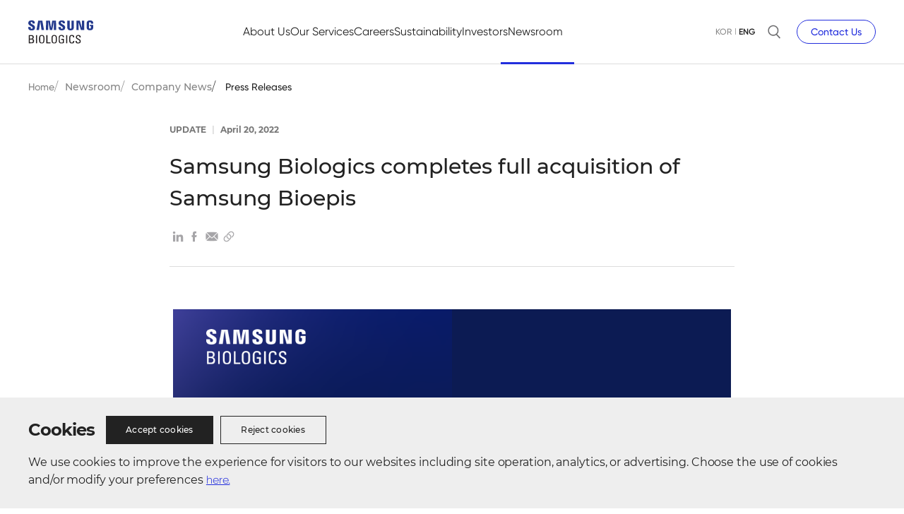

--- FILE ---
content_type: text/html;charset=UTF-8
request_url: https://samsungbiologics.com/media/company-news-view?boardSeq=1681&schBoardCtgryCcd=1&boardDtm=2022-04-20%2000:00:00.0&page=1
body_size: 256614
content:
<!DOCTYPE html>
<!--[if IE 7]> <html lang="en" class="oldie ie7"> <![endif]-->
<!--[if IE 8]> <html lang="en" class="oldie ie8"> <![endif]-->
<!--[if IE 9]> <html lang="en" class="ie9"> <![endif]-->
<!--[if gt IE 9]><!-->
<html lang="en">
<!--<![endif]-->
 
<!-- utm Data 없을때 -->
 		<head>
		<meta charset="utf-8">
		<meta http-equiv="Content-Type" content="text/html; charset=utf-8">
		<meta http-equiv="Content-Type" content="text/xml; charset=utf-8">
		<meta http-equiv="X-UA-Compatible" content="IE=edge">
		<meta name="color-scheme" content="light only"/>
		
		<!--  게시판 canonical Tag 영문 처리  -->
		 	<!--  other 단축URL이 없는경우  -->	
		 	<link rel="canonical" href="https://samsungbiologics.com/media/company-news-view?boardSeq=1681">
		 	<link rel="alternate" hreflang="en" href="https://samsungbiologics.com/media/company-news-view?boardSeq=1681" />
		 	<meta name="viewport" content="width=device-width, initial-scale=1, maximum-scale=1, user-scalable=no">
    	<meta name="description"   			content="- Samsung Biologics has now fully acquired Samsung Bioepis, as a wholly owned subsidiary- First payment completed funded through paid in capital  - Accelerated " />
		<meta name="twitter:description"    content="- Samsung Biologics has now fully acquired Samsung Bioepis, as a wholly owned subsidiary- First payment completed funded through paid in capital  - Accelerated " />
		<meta name="og:description"   		content="- Samsung Biologics has now fully acquired Samsung Bioepis, as a wholly owned subsidiary- First payment completed funded through paid in capital  - Accelerated " />
			        <meta property="og:title" content="Samsung Biologics completes full acquisition of Samsung Bioepis" />
						<meta name="twitter:title" content="Samsung Biologics completes full acquisition of Samsung Bioepis" />
			        <!--// 20220322B -->
				<meta property="og:url" content="https://samsungbiologics.com/media/company-news-view?boardSeq=1681" />
				<meta property="og:image" content="https://samsungbiologics.com/upload/press/4a4fea166b0e487cadeb74e2af6a020c.png" />
					<meta property="og:type" content="website" />
				<meta property="og:site_name" content="Samsung Biologics completes full acquisition of Samsung Bioepis" />
				<!--// 20220322B -->
			<meta property="og:locale" content="en_US" />
		<meta property="og:locale:alternate" content="ko_KR" />
		<meta name="twitter:card" content="summary" />
			
		<!--// 20220322 common -->
		<meta property="twitter:url" content="https://samsungbiologics.com/media/company-news-view?boardSeq=1681" />
		
		<meta property="twitter:image" content="https://samsungbiologics.com/upload/press/4a4fea166b0e487cadeb74e2af6a020c.png" />
			<!--// 20220322 common -->
			
		<link rel="shortcut icon" href="/resources/front/common/samsungbio.ico" />
		 
		<!-- 게시판 타입 처리 -->
			<title>Samsung Biologics completes full acquisition of Samsung Bioepis</title>
		        <!-- CSS Version 관리 ex) version=현재날짜 + V + 숫자증가 -->
		<link href="/resources/front/en/css/compile/common_en.min.css" rel="stylesheet" />
	
		<script src="/resources/front/en/js/jquery-3.4.1.min.js"></script>

		<!-- S : swiper -->
		<link id="link-swiper-css" rel="stylesheet" href="/resources/front/en/css/lib/swiper.min.css">
		<script id="script-swiper-js" src="/resources/front/en/js/swiper.min.js"></script>
		<!-- E: swiper -->
		
		<!-- Google Tag Manager 20250227 -->
		<script>(function(w,d,s,l,i){w[l]=w[l]||[];w[l].push({'gtm.start':
		new Date().getTime(),event:'gtm.js'});var f=d.getElementsByTagName(s)[0],
		j=d.createElement(s),dl=l!='dataLayer'?'&l='+l:'';j.async=true;j.src=
		'https://www.googletagmanager.com/gtm.js?id='+i+dl;f.parentNode.insertBefore(j,f);
		})(window,document,'script','dataLayer','GTM-P6FCXWZW');</script>
		<!-- End Google Tag Manager 20250227 -->
		
		<!-- S : froala_editor -->
		<link rel="stylesheet" href="/resources/froala-wysiwyg-editor/css/froala_editor.pkgd.min.css" />
		<!-- E: froala_editor -->

		<!-- <script src="https://cdn.polyfill.io/v2/polyfill.min.js"></script> -->
	 	<!-- JS Version 관리 ex) version=현재날짜 + V + 숫자증가 -->
		<script src="/resources/front/en/js/common.js"></script>
		
	    <!-- 윈도우8 서피스 및 데스크탑 IE10 뷰포트 버그를 위한 CSS핵 -->
	    <!-- <link href="/resources/front/en/css/ie10-viewport-bug-workaround.css" rel="stylesheet" /> -->
	
	    <!-- HTML5 요소와 미디어 쿼리의 IE8 지원을위한 js -->
	    <!--[if lt IE 9]>
				<script src="/resources/front/en/js/html5shiv.min.js"></script>
		<![endif]-->
	    <!-- 윈도우8 서피스 및 데스크탑 IE10 뷰포트 버그를 위한 JS -->
	    <!-- <script src="/resources/front/en/js/ie10-viewport-bug-workaround.js"></script> -->
	   
    	
		<script type="text/javascript">
		var _CTX = "";
		var _DATEPICKER_FORMAT = "yy.mm.dd";
		</script>
		
		<!-- linkedin Analytics -->	
		<script type="text/javascript"> 
		_linkedin_partner_id = "1600545"; 
		window._linkedin_data_partner_ids = window._linkedin_data_partner_ids || []; window._linkedin_data_partner_ids.push(_linkedin_partner_id);
		</script>
		<script type="text/javascript"> 
		if (getCookie("useCookie")){
			(function(){var s = document.getElementsByTagName("script")[0];
			var b = document.createElement("script"); b.type = "text/javascript";b.async = true;
			b.src = "https://snap.licdn.com/li.lms-analytics/insight.min.js";
			s.parentNode.insertBefore(b, s);})(); 
		}else{
			console.log("linkedin disableCookies");
		}
		</script> 
		 
		<!--End linkedin Analytics -->	
		 
		
		<!--Meta tag include 2022-03-03 -->	
		<meta name="ahrefs-site-verification" content="efff83a00be2c112d9dfb4bd68e26175ee1dd64842a884c012f697722a8a9414">
		<!--Meta tag include 2024-04-30 -->
		<meta name="google-site-verification" content="Cb1_nDozq8Rt0jA_soflsk9cNYUqs0KUiJ3i2sIpE4E" />
		<!--Meta tag include 2025-12-29 -->	
		<meta name="naver-site-verification" content="65e3c52b20381c68cd66a594c39cf2824ba1054c" />
		
		</head><body>

<div class="skip">
		<a href="#content">skip to main contants</a>
		<a href="#nav">skip to main menu</a>
	</div><!-- 마크업 시작 -->
		<div id="wrap">
			<!-- S : header -->
<div id="header">
	<div class="pix-in">
		 <div class="headerInner">
			<div class="logoBox">
				<a href="#" id="mainRoot" class="logo"></a>
			</div>
			<div class="nav" id="nav">
				<div class="navList">
					<ul>
						<li>
							<a href="/about/our-dna" data-href2=""><span>About Us</span></a>
							<div class="depth2Wrap">
								<div class="depth2 depth2_1">
									<ul>
										<li>
											<a href="/about/our-dna" data-href2=""><span>Company</span></a>
											<ul class="depth3">
												<li class="noDepth"><a href="/about/our-dna" data-href2=""><span>Our DNA</span></a></li>
												<li class="noDepth"><a href="/about/exellens" data-href2=""><span>ExellenS™</span></a></li>
												<li class="noDepth"><a href="/about/samsungbiologics-way" data-href2=""><span>Samsung Biologics Way</span></a></li>
												<li class="noDepth"><a href="/about/fact-sheet" data-href2="/front/en/aboutUs/factSheet.do"><span>Fact Sheet</span></a></li>
												<li class="noDepth"><a href="/about/milestones" data-href2="/front/en/aboutUs/milestones.do"><span>Milestones</span></a></li>
											</ul>
										</li>
									</ul>

									<ul>
										<li>
											<a href="/about/leadership/key-executives" data-href2="/front/en/aboutUs/leadership/keyExecutives.do"><span>Leadership</span></a>
											<ul class="depth3">
												<li><a href="/about/leadership/key-executives" data-href2="/front/en/aboutUs/leadership/keyExecutives.do"><span>Key Executives</span></a></li>
												<li><a href="/about/leadership/ceo" data-href2="/front/en/aboutUs/leadership/ceo.do"><span>CEO Message</span></a></li>
											</ul>
										</li>
									</ul>
									<ul>
										<li>

											<a href="/about/locations" data-href2="" ><span>Locations</span></a>
											<ul class="depth3">
												<li class="mobile noDepth"><a href="/about/locations"><span>Overview</span></a></li>
												<li><a href="/about/bio-campus1"><span>Bio Campus I</span></a></li>
												<li><a href="/about/bio-campus2"><span>Bio Campus II</span></a></li>
												<li><a href="/about/worldwide"><span>Worldwide</span></a></li>
											</ul>
										</li>
									</ul>
								</div>
							</div>
						</li>
						<li>
							<a href="/services/organoid" data-href=""><span>Our Services</span></a>
							<div class="depth2Wrap">
								<div class="depth2 depth2_2">
									<ul>
										<li>
											<a href="/services/organoid" data-href=""><span>Research Services</span></a>
											<ul class="depth3">
												<li><a href="/services/organoid" data-href=""><span>Organoid Services</span></a></li>
											</ul>
										</li>
									</ul>
									<ul>
										
										<li>
											<a href="/services/biopharma-development" data-href="/services/cdo/overview"><span>Development Services</span></a>
											<ul class="depth3">
												<li class="mobile"><a href="/services/biopharma-development" data-href="/services/cdo/overview" data-href2="/contract-development-organization"><span>Overview</span></a></li>
												<li><a href="/services/cdo/discovery" data-href2="" data-href=""><span>Late Discovery</span></a></li>
												<li><a href="/services/cdo/cell-line-development" data-href2="/front/en/ourServices/cdo/cellLineDevelopment.do" ><span>Cell Line Development</span></a></li>
												<li><a href="/services/cdo/process-development" data-href2="/front/en/ourServices/cdo/processDevelopment.do" ><span>Process Development</span></a></li>
												<li><a href="/services/cdo/analytical-development" data-href2="" ><span>Analytical Development</span></a></li>
												<li><a href="/services/cdo/manufacturing" data-href2="/front/en/ourServices/cdo/manufacturing.do" ><span>Non-GMP / CGMP Manufacturing</span></a></li>
											</ul>
										</li>
									</ul>
									<ul>
										<li>
											<a href="/services/biopharma-manufacturing" data-href2="/services/cmo/overview" data-href="/contract-manufacturing-organization"><span>Manufacturing Services</span></a>
											<ul class="depth3">
												<li class="mobile"><a href="/services/biopharma-manufacturing" data-href2="/services/cmo/overview" data-href="/contract-manufacturing-organization" ><span>Overview</span></a></li>
												<li>
													<a href="/services/cmo/drug-substance"><span>Drug Substance</span></a>
												</li>
												<li><a href="/services/cmo/drug-product" data-href2="/front/en/ourServices/cmo/drugProductService.do" ><span>Drug Product</span></a></li>
											</ul>
										</li>
									</ul>
									
									<ul>
										<li>
											<a href="/services/biopharma-quality" data-href="/services/quality/overview"><span>Quality Services</span></a>
											<ul class="depth3">
												<li class="mobile"><a href="/services/biopharma-quality" data-href="/services/quality/overview" ><span>Overview</span></a></li>
												<li><a href="/services/quality/analytical-testing-services" data-href2="/front/en/ourServices/quality/analyticalTestingServices.do"><span>Analytical Testing Services</span></a></li>
											</ul>
										</li>
									</ul>
									<ul>
										<li>
											<a href="/services/adc"><span>New Modalities</span></a>
											<ul class="depth3">
												<li><a href="/services/adc"><span>Antibody-Drug Conjugate</span></a></li>
												<li><a href="/services/newmodalities/mRNA"><span>mRNA</span></a></li>
											</ul>
										</li>
									</ul>
								</div>
							</div>
						</li>

						<li>
							<a href="/careers/value"><span>Careers</span></a>
							<div class="depth2Wrap">
								<div class="depth2 depth2_3">
									<ul>
										<li><a href="/careers/value" ><span>Our Values</span></a></li>
									</ul>
									<ul>
										<li>
											<a href="/careers/working-with-us/career-development" data-href2="/front/en/careers/workingWithUs/careerDevelopment.do"><span>Working With Us</span></a>
											<ul class="depth3">
												<li><a href="/careers/working-with-us/career-development" data-href2="/front/en/careers/workingWithUs/careerDevelopment.do" ><span>Career Development</span></a></li>
												<li><a href="/careers/working-with-us/benefits" data-href2="/front/en/careers/workingWithUs/benefits.do" ><span>Benefits</span></a></li>
												<li><a href="/careers/working-with-us/diversity-inclusion" data-href2="/front/en/careers/workingWithUs/diversityInclusion.do" ><span>Diversity &  Inclusion</span></a></li>
											</ul>
										</li>
									</ul>
									<ul>
										<li>
											<a href="/careers/apply/how-to-apply" data-href2="/front/en/careers/howtoApply/howtoApply.do"><span>How to Apply</span></a>
											<ul class="depth3">
												<li><a href="/careers/apply/how-to-apply" data-href2="/front/en/careers/howtoApply/howtoApply.do" ><span>Application Process</span></a></li>
												<li class="hidden"><a href="/careers/apply/overseas" data-href2="/front/en/careers/howtoApply/overseasExperienced.do" ><span>OverseasExperienced</span></a></li>
												<li class="hidden"><a href="/careers/apply/local" data-href2="/front/en/careers/howtoApply/localExperienced.do" ><span>LocalExperienced</span></a></li>
												<li class="hidden"><a href="/careers/apply/u-level" data-href2="/front/en/careers/howtoApply/newHiresULevel.do" ><span>NewHiresULevel</span></a></li>
												<li class="hidden"><a href="/careers/apply/c-level" data-href2="/front/en/careers/howtoApply/newHiresCLevel.do" ><span>NewHiresCLevel</span></a></li>
												<li class="hidden"><a href="/careers/apply/intern" data-href2="/front/en/careers/howtoApply/intern.do" ><span>Intern</span></a></li>
												<li class="hidden"><a href="/careers/apply/newwhires" data-href2="/front/en/careers/howtoApply/newwhires.do" ><span>NewHires</span></a></li>												
												<li><a href="/careers/apply/faqs" data-href2="/front/en/careers/howtoApply/faqs.do" ><span>FAQs</span></a></li>
											</ul>
										</li>
									</ul>
									<ul>
										<li><a href="/careers/recruitment-support/step1" data-groupurl="/careers/recruitment-support/"><span>Job Information</span></a></li>
									</ul>
								</div>
							</div>
						</li>

						<!-- <li>
							<a href="/esg/our-commitment" data-href2="#"><span>Sustainability</span></a>
							<div class="depth2Wrap">
								<div class="depth2 depth2_4">
									<ul>
										<li>
											<a href="/esg/our-commitment" data-href2="#"><span>ESG Management</span></a>
											<ul class="depth3">
												<li><a href="/esg/our-commitment" data-href2="#" data-href="#" ><span>Our Commitment</span></a></li> 
												<li><a href="/esg/resources/esgreport" data-href2="/esg/resources/tcfdreport" data-href="#" ><span>ESG Reports</span></a></li> 
												<li><a href="/esg/esg-policy" data-href2="#" data-href="#" ><span>ESG Policy</span></a></li> 
											</ul>
										</li>
									</ul>
									<ul>
										<li>
											<a href="/esg/environment/climate-actions" data-href2="#"><span>Environmental</span></a>
											<ul class="depth3">
												<li><a href="/esg/environment/climate-actions" data-href2="#" data-href="#" ><span>Climate Actions</span></a></li> 
												<li><a href="/esg/environment/she" data-href2="#" data-href="#" ><span>SHE Management</span></a></li>
												<li><a href="/esg/environment/environment" data-href2="#" data-href="#" ><span>Environment</span></a></li>
												<li><a href="/esg/environment/safety" data-href2="#" data-href="#" ><span>Safety</span></a></li>
												<li><a href="/esg/environment/health" data-href2="#" data-href="#" ><span>Health</span></a></li>
											</ul>
										</li>
									</ul>
									<ul> 
										<li>
											<a href="/esg/social/human-rights" data-href2="#"><span>Social</span></a>
											<ul class="depth3">
												<li><a href="/esg/social/human-rights" data-href2="#" data-href="#" ><span>Human Rights</span></a></li>
												<li><a href="/esg/social/compliance" data-href2="#" data-href="#" ><span>Compliance</span></a></li>
												<li><a href="/esg/social/ethics" data-href2="#" data-href="#" ><span>Business Ethics</span></a></li>
												<li><a href="/esg/social/csr" data-href2="#" data-href="#" ><span>Corporate Social Responsibility</span></a></li>
												<li><a href="/esg/social/suppliers" data-href2="#" data-href="#" ><span>Suppliers</span></a></li>
												<li><a href="/esg/social/bcms" data-href2="#" data-href="#" ><span>BCMS</span></a></li>
											</ul>
										</li>
									</ul>
									<ul>
										<li>
											<a href="/esg/governance/articles" data-href2="#"><span>Governance</span></a>
											<ul class="depth3">
												<li><a href="/esg/governance/articles" data-href2="#" data-href="#" ><span>Articles of Incorporation</span></a></li>
												<li><a href="/esg/governance/board-structure" data-href2="#" data-href="#" ><span>Board Structure</span></a></li>
												<li><a href="/esg/governance/bod-committees" data-href2="#" data-href="#" ><span>BOD Committees</span></a></li>
												<li><a href="/esg/governance/corporate-governance-report" data-href2="#" data-href="#" ><span>Corporate Governance</span></a></li>
												<li><a href="/esg/governance/exAuditList" data-href2="/esg/governance/exAuditView" data-href="#" ><span>External Auditor</span></a></li>
											</ul>
										</li>
									</ul>
									
								</div>
							</div>
						</li> -->
						<li>
							<a href="/sustainability/our-commitment" data-href2="#"><span>Sustainability</span></a>
							<div class="depth2Wrap">
								<div class="depth2 depth2_4">
									<ul>
										<li>
											<a href="/sustainability/our-commitment" data-href2="#"><span>ESG Management</span></a>
											<ul class="depth3">
												<li><a href="/sustainability/our-commitment" data-href2="#" data-href="#" ><span>Our Commitment</span></a></li> 
												<li><a href="/sustainability/esg-report" data-href2="#" data-href="#" ><span>Resources</span></a></li> 
												<li><a href="/sustainability/esg-policy" data-href2="#" data-href="#" ><span>ESG Policy</span></a></li> 
											</ul>
										</li>
									</ul>
									<ul>
										<li>
											<a href="/sustainability/climate-actions" data-href2="#"><span>Environmental</span></a>
											<ul class="depth3">
												<li><a href="/sustainability/climate-actions" data-href2="#" data-href="#" ><span>Climate Action</span></a></li> 
												<li><a href="/sustainability/environment" data-href2="#" data-href="#"><span>Environment</span></a></li>
											</ul>
										</li>
									</ul>
									<ul>
										<li>
											<a href="/sustainability/human-rights" data-href2="#"><span>Social</span></a>
											<ul class="depth3">
												
												<li><a href="/sustainability/human-rights" data-href2="#" data-href="#" ><span>Human Rights</span></a></li>
												<li><a href="/sustainability/she" data-href2="#" data-href="#" ><span>SHE Management</span></a></li>
												<li><a href="/sustainability/csr" data-href2="#" data-href="#" ><span>Corporate Social Responsibility</span></a></li>
												<li><a href="/sustainability/suppliers" data-href2="#" data-href="#" ><span>Suppliers</span></a></li>
												<li><a href="/sustainability/bcms" data-href2="#" data-href="#" ><span>BCMS</span></a></li>
											</ul>
										</li>
									</ul>
									
									<ul>
										<li>
											<a href="/sustainability/articles" data-href2="/sustainability/corporate-governance-report"><span>Governance</span></a>
											<ul class="depth3">
												<li><a href="/sustainability/articles" data-href2="#" data-href="/sustainability/corporate-governance-report" ><span>Articles of Incorporation</span></a></li>
												<li><a href="/sustainability/board-structure" data-href2="#" data-href="#" ><span>Board Structure</span></a></li>
												<li><a href="/sustainability/exAuditList" data-href2="/sustainability/exAuditView" data-href="#" ><span>External Auditor</span></a></li>
												<li><a href="/sustainability/compliance" data-href2="#" data-href="#" ><span>Compliance</span></a></li>
												<li><a href="/sustainability/ethics" data-href2="#" data-href="#" ><span>Business Ethics</span></a></li>
											</ul>
										</li>
									</ul>
									
								</div>
							</div>
						</li>



						<li>
							<a href="/ir/overview" data-href2="/front/en/investorRelations/overview.do"><span>Investors</span></a>
							<div class="depth2Wrap">
								<div class="depth2 depth2_4">
									<ul>
										<li>
											<a href="/ir/overview" data-href2="/front/en/investorRelations/overview.do" ><span>Overview</span></a>
										</li>
									</ul>
									<ul>
										<li>
											<a href="/ir/financial-info/financial-snapshot" data-href2="/front/en/investorRelations/financialInformation/financialSnapshot.do"><span>Financial Information</span></a>
											<ul class="depth3">
												<li><a href="/ir/financial-info/financial-snapshot" data-href2="/front/en/investorRelations/financialInformation/financialSnapshot.do" ><span>Financial Snapshot</span></a></li>

												<!-- <li>
													<a href="/ir/financial-info/financial-statements"><span>Financial Report</span></a>
													<ul class="depth4">
														<li><a href="/ir/financial-info/financial-statements"><span>- Financial Statements</span></a></li>
														<li><a href="/ir/financial-info/annual-business-report"><span>- Business Report</span></a></li>
														<li><a href="/ir/financial-info/earning-release"><span>- Earnings Release</span></a></li>
													</ul>
												</li> -->
												
												<li><a href="/ir/financial-info/financial-statements"><span>Financial Statements</span></a></li>
												<li><a href="/ir/financial-info/annual-business-report"><span>Business Report</span></a></li>
												<li><a href="/ir/financial-info/earning-release"><span>Earnings Release</span></a></li>
											</ul>
										</li>
									</ul>
									<ul>
										<li>
											<a href="/ir/stock-info/listing-information" data-href2="/front/en/investorRelations/stockShareholder/listingInformation.do"><span>Stock &amp; Shareholder<br class="pc" /> Information</span></a>
											<ul class="depth3">
												<li><a href="/ir/stock-info/listing-information" data-href2="/front/en/investorRelations/stockShareholder/listingInformation.do" ><span>Listing Information</span></a></li>
												<li><a href="/ir/stock-info/stock-charts" data-href2="/front/en/investorRelations/stockShareholder/stockCharts.do" ><span>Stock Charts</span></a></li>
												<li><a href="/ir/stock-info/ownership-structure" data-href2="/front/en/investorRelations/stockShareholder/ownershipStructure.do" ><span>Ownership Structure</span></a></li>
												<li><a href="/ir/stock-info/general-meeting" data-href2="#" data-href="#" ><span>General Meeting of Shareholders</span></a></li>
											</ul>
										</li>
									</ul>
									<ul>
										<li>
											<a href="/ir/resource/notice"><span>IR Resources</span></a>
											<ul class="depth3">
												<!-- <li><a href="http://engkind.krx.co.kr/disclosure/searchdisclosurebycorp.do?method=searchDisclosureByCorpMain&searchCodeType=char&searchCorpName=Samsung%20biologics" target="_blank" title="window open"><span>Public Disclosures</span></a></li> -->
												<li><a href="/ir/resource/public-disclosures"><span>Public Disclosures</span></a></li>
												<li><a href="/ir/resource/notice" data-href2="/ir/resource/notice-view" ><span>IR Notice</span></a></li>
											</ul>
										</li>
									</ul>
								</div>
							</div>
						</li>
						<li>
							<a href="/media/newsroom" data-href2="/front/en/mediaCenter/newsRoom.do"><span>Newsroom</span></a>
							<div class="depth2Wrap">
								<div class="depth2 depth2_5">
									<ul>
										<li><a href="/media/newsroom"><span>Newsroom</span></a></li>
									</ul>
									<ul>
										<li>
											<a href="/media/company-news" data-href2="/media/company-news-view"><span>Company News</span></a>
											<ul class="depth3">
												<li class="sub_Mnhidden noDepth"><a href="/media/company-news?schBoardCtgryCcd=1"><span>Press Release</span></a></li>
												<li class="sub_Mnhidden noDepth"><a href="/media/company-news?schBoardCtgryCcd=6"><span>News Brief</span></a></li>
												<li class="sub_Mnhidden noDepth"><a href="/media/company-news?schBoardCtgryCcd=7"><span>Media Focus</span></a></li>
											</ul>
										</li>
									</ul>
									<ul>
										<li>
											<a href="/media/bio-story" data-href2="/media/bio-story-view"><span>Our Story</span></a>
											<ul class="depth3">
												<li class="sub_Mnhidden noDepth"><a href="/media/bio-story?schBoardCtgryCcd=1"><span>Life @ Samsung Biologics</span></a></li>
												<li class="sub_Mnhidden noDepth"><a href="/media/bio-story?schBoardCtgryCcd=3"><span>Samsung Bio Insight</span></a></li>
											</ul>
										</li>
									</ul>
									<ul>
										<li>
											<a href="/media/science-technology" data-href2="/front/en/mediaCenter/resourceLibraryList.do" data-href3="/front/en/mediaCenter/resourceLibraryView.do" data-href="/media/science-technology-view"><span>Science &amp; Technology</span></a>
											<ul class="depth3">
												<li class="sub_Mnhidden noDepth"><a href="/media/science-technology?schBoardCtgryCcd=1" data-href2="/front/en/mediaCenter/resourceLibraryList.do?schBoardCtgryCcd=1" data-href3="/front/en/mediaCenter/resourceLibraryView.do?schBoardCtgryCcd=1"><span>Whitepapers</span></a></li>
												<li class="sub_Mnhidden noDepth"><a href="/media/science-technology?schBoardCtgryCcd=2" data-href2="/front/en/mediaCenter/resourceLibraryList.do?schBoardCtgryCcd=2" data-href3="/front/en/mediaCenter/resourceLibraryView.do?schBoardCtgryCcd=2"><span>Posters</span></a></li>
												<li class="sub_Mnhidden noDepth"><a href="/media/science-technology?schBoardCtgryCcd=3" data-href2="/front/en/mediaCenter/resourceLibraryList.do?schBoardCtgryCcd=3" data-href3="/front/en/mediaCenter/resourceLibraryView.do?schBoardCtgryCcd=3"><span>Webinars</span></a></li>
											</ul>
										</li>
									</ul>
									<ul>
										<li>
											<a href="/media/pr-materials" data-href2="/front/en/mediaCenter/prMaterials.do"><span>PR Materials</span></a>
											<ul class="depth3">
												<li><a href="/media/pr-materials?tab=1" data-href2="/front/en/mediaCenter/prMaterials.do?tab=1"><span>Brochures</span></a></li>
												<li><a href="/media/pr-materials?tab=2" data-href2="/front/en/mediaCenter/prMaterials.do?tab=2"><span>Company Images</span></a></li>
												<!-- <li class="sub_Mnhidden noDepth"><a href="/media/pr-materials?tab=3" data-href2="/front/en/mediaCenter/prMaterials.do?tab=3" data-href="/media/pr-materials-view"><span>Videos</span></a></li> -->
												
											</ul>
										</li>
									</ul>
									<ul>
										<li><a href="/media/events" data-href2="/front/en/mediaCenter/upcomingEventsList.do" data-href3="/front/en/mediaCenter/upcomingEventsView.do" data-href="/media/events-view"  class="last"><span>Events</span></a></li>
									</ul>
								</div>
							</div>
						</li>
					</ul>
					
				</div>
				<div class="contact-us mobile">
					<a href="/contact-us" class="btn" id="contactus-link-gnb-mo"><span>Contact Us</span></a>
				</div>
			</div>
			<div class="util type new-util-type">

				
				<div class="lang">
					<!-- <button class="mobile">lang</button> -->
					<ul>
						<li><a rel="nofollow" href="#" id="language_kr">KOR</a></li>
						<li><a rel="nofollow" href="#" id="language_en" class="on">ENG<span class="hidden">Selectd</span></a></li>
					</ul>
				</div>

				<button type="button" class="search"><span class="hidden">search</span></button>
				
				<div class="contact-us">
					<a href="/contact-us" class="btn" id="contactus-link-gnb"><span>Contact Us</span></a>
				</div>
				<a href="#" class="mobile btnMobileMenu"><span>mobile menu button</span></a>
			</div>
		</div>
		<form  id="gSchFrm" name="gSchFrm" method="get" onsubmit="return gfn_search();">
			<div class="searchField">
				<div class="pix-in">
					<div class="form">
						<!-- <a href="#" class="btn-search-close">Search Close</a> -->
						<ul>
							<li class="txt">
								<label for="gSchString">
									<span class="hidden">What can we help you find?</span>
									<input type="text" id="gSchString" name="schString" placeholder="What can we help you find?" autocomplete="off">
									<button type="button" class="deleteBtn" onclick="document.getElementById('gSchString').value=''; document.getElementById('gSchString').focus();">delete</button>
								</label>
							</li>
							<li class="btn"><input type="submit" title="Search"></li>
						</ul>
						<div class="quickLinks">
							<p>Quick Links</p>
							<ul>
								<li><a href="/services/biopharma-manufacturing">Manufacturing Service</a></li>
								<li><a href="/media/company-news">Latest News</a></li>
								<li><a href="/media/pr-materials?tab=2">Company Images</a></li>
								<li><a href="https://www.youtube.com/@SamsungBiologicsofficial" title="Window Open" target="_blank">Videos</a></li>
							</ul>
						</div>
					</div>
					
				</div>
			</div>
		</form>
	</div>
	<div class="dime"></div>
</div>

 
 <script type="text/javascript">
$(function(){
	
	$("#mainRoot").on("click", function(){
		//console.log("abc");
		mainRoot("en");
	});
	
	$("#gSchString").keydown(function (key) {
		if (key.keyCode == 13) {
			gfn_search();
		}
	});
	$("#gmSchString").keydown(function (key) {
		if (key.keyCode == 13) {
			gmfn_search();
		}
	});
	
 	$("#language_kr").on("click",function () {
		gfn_lang("KR");
	}); 
	
});
var gfn_search = function(){
	if($("#gSchString").val() == ""){
		alert("Enter your search terms111");
		$("#gSchString").focus();
		//return false;
	}else{
		$("#gSchFrm").attr("action","/search").submit();
		//$("#gSchFrm").attr("action","https://partner.samsungbiologics.com/s/931233/s8b8vTLUI20W1ljzKyAi4ePz4UyFvr1S").submit();
	}
}
var gmfn_search = function(){
	if($("#gmSchString").val() == ""){
		alert("Enter your search terms222");
		$("#gmSchString").focus();
		//return false;
	}else{
		$("#gSchFrm").attr("action","/kr/search").submit();
		//$("#gmSchFrm").attr("action","https://partner.samsungbiologics.com/s/931233/ys1hKha6dMrIKpZ57aQfP6zC2atSWWuP").submit();
	}
}

var str_xss = function(str){
	/* return str.replace(/</g, "<").replace(/>/g, ">"); */
	return str.replace('&','&amp;').replace('<','&lt;').replace('>','&gt;').replace('"','&quot;').replace("'",'&#x27');
}
 
var mainRoot = function(str){
		document.getElementsByName("language")[0].value=str;
		$("#hFrm").attr('action',"/");
		$("#hFrm").submit();
}

var gfn_lang = function(str){
	var currentUrl = "/media/company-news-view";
	if(currentUrl==("/")){
		currentUrl = currentUrl.replace("/","/kr"); //for Main Page Trans
		
		if("en" == "en"){
			//location.href ="/?language=kr"
			document.getElementsByName("language")[0].value="kr";
		}
		
		$("#hFrm").attr('action',currentUrl);
		$("#hFrm").submit();
	}else{
		
		if(currentUrl.indexOf("/front/en/") != -1) {
			currentUrl = currentUrl.replace("/front/en/","/front/kr/");
		}else{
			currentUrl = currentUrl.replace("/","/kr/"); //for static page
		}
		currentUrl = currentUrl.replace("/resourceLibraryView.do","/resourceLibraryList.do");
		currentUrl = currentUrl.replace("/pressReleasesView.do","/pressReleasesList.do");
		currentUrl = currentUrl.replace("/businessLifeView.do","/businessLifeList.do");
		currentUrl = currentUrl.replace("/bio-story-view","/bio-story");
		currentUrl = currentUrl.replace("/upcomingEventsView.do","/upcomingEventsList.do");
		currentUrl = currentUrl.replace("/irNoticeView.do","/irNoticeList.do");
		currentUrl = currentUrl.replace("/science-technology-view","/science-technology");
		currentUrl = currentUrl.replace("/company-news-view","/company-news");
		currentUrl = currentUrl.replace("/business-life-view","/business-life");

		
		currentUrl = currentUrl.replace("/pr-materials-view","/pr-materials?tab=3");
		currentUrl = currentUrl.replace("/events-view","/events");
		currentUrl = currentUrl.replace("/notice-view","/notice");
		currentUrl = currentUrl.replace("/exAuditView","/exAuditList"); //대소문자 수정
		currentUrl = currentUrl.replace("/suppliers-view","/suppliers?tabidx=4");
		
		currentUrl = currentUrl.replace("/step2","/step1");
		currentUrl = currentUrl.replace("/step3","/step1");
		currentUrl = currentUrl.replace("/step4","/step1");
		
		
		const arr = ["/company-news/", "/bio-story/","/business-life/","/science-technology/"];
		arr.forEach(trLink => {
			currentUrl.indexOf(trLink)>0 ? currentUrl=currentUrl.substr(0,currentUrl.indexOf(trLink)+trLink.length-1):currentUrl;
		});
		
		currentUrl = currentUrl.replace("/index.do","/index.do?language=kr");
		 
		if("en" == "en"){
			//location.href ="/?language=kr"
			document.getElementsByName("language")[0].value="kr";
		}
			$("#schLang").val(str);
			$("#hFrm").attr('action',currentUrl);
			console.log(currentUrl);
			$("#hFrm").submit();
			
	}
	
	
}

var gfn_modeChange = function(){
	//$("#pcMode").remove();
	var content = $('#pcMode').attr('content');
	//alert(content);
	if(content == "width=device-width"){
		$('#pcMode').attr('content', 'width=1280');
	}else{
		$('#pcMode').attr('content', 'width=device-width');
	}
}
</script>

<form id="hFrm" name="hFrm" method="post">
<input type="hidden" name="language" />
<input type="hidden" name="schString" value="" />
<input type="hidden" name="searchCd" value="" />
</form>
				<div id="container">
				<!-- S : sub_visual -->
				<!-- <div class="sub_visual pressRelase"> -->
				<div class="sub_visual show-no-title">
					<div class="text_area">
						<div class="js-location-last" style="display:none;">Press Releases</div>
					</div>
				</div>
				<!-- E : sub_visual -->
	
				<!-- S : sub_menu -->
				<!-- S : sub_menu -->
<div class="sub_menu" id="sub_menu">
	<div class="sub_menu_area">
		<a href="/" class="home">home</a>
		<div class="subMn"></div>
		<a href="/contact-us" class="btn_contactUs" id="contactus-link-submenu">CONTACT US</a>
	</div>
</div>
<!-- E : sub_menu --><!-- E : sub_menu -->
		
				<!-- S : content -->
				<div id="content">
					<div class="pix-in mo-blank ptNone">

						<!-- <div class="dft-pageTitle hidden">
							<h1>Company News</h1>
						</div> -->
						
						<div class="press_release_view  froala-view board_view">
							<div class="board_top">
								<!-- <strong>Press Releases</strong>
								<h1>Samsung Biologics completes full acquisition of Samsung Bioepis</h1>
								<ul>
									<li class="board_date">
											
												Registered April 20, 2022 | Modified December 13, 2024</li>
									<li class="board_sns">
										<ul>
											<li><a href="#" onclick="sendSNSLinkedin()" class="linkedin" title="Window Open">LINKEDIN</a></li>
											<li><a href="#" onclick="sendSNS()"  class="facebook" title="Window Open">FACEBOOK</a></li>
										</ul>
									</li>
								</ul> -->
								<div class="board_date">
									
										UPDATE  <span>|</span>  April 20, 2022<!-- | Modified December 13, 2024 -->
									</div>
								<h1>Samsung Biologics completes full acquisition of Samsung Bioepis</h1>
								<div class="board_sns">
									<ul>
										<li><button onclick="sendSNSLinkedin()" class="linkedin" title="Window Open">LINKEDIN</button></li>
										<li><button onclick="sendSNS()"  class="facebook" title="Window Open">FACEBOOK</button></li>
										<li><a href="mailto:?subject=Samsung Biologics completes full acquisition of Samsung Bioepis&body=https://samsungbiologics.com/media/company-news-view?boardSeq=1681" class="mail">MAIL</a></li>
										<li><button onclick="copyToclip(); return false;" class="copy">COPY</button></li>
									</ul>
								</div>
							</div>
							<div class="board_cont">
								<!-- <div class="board_cont_img">
									<img src="/resources/front/en/images/common/board_img.jpg" alt="board_img" />
								</div> -->
								<div class="board_cont_text">
									<!-- 에디터 영역 -->
										
										<div class="pc block fr-element fr-view" ><p style="line-height: 2;"><span style="font-family: editor-font-en; font-size: 14pt;"><img src="[data-uri]" alt="COMPANY NEWS" class="fr-fic fr-dii"></span></p><div class="hideTxt"><h4 style="line-height: 2;"><br><span style="font-size: 14pt; font-family: editor-font-en;"><strong>- Samsung Biologics has now fully acquired Samsung Bioepis, as a wholly owned subsidiary</strong></span></h4></div><p style="line-height: 2;"><span style="font-size: 14pt; font-family: editor-font-en;"><strong>- First payment completed funded through paid in capital &nbsp;</strong></span></p><p style="line-height: 2;"><span style="font-size: 14pt; font-family: editor-font-en;"><strong>- Accelerated growth expected in biosimilars and future novel therapeutics R&amp;D</strong></span></p><p style="line-height: 2;"><span style="font-size: 14pt; font-family: editor-font-en;"><strong>&nbsp;</strong></span></p><p style="line-height: 2;"><span style="font-size: 14pt; font-family: editor-font-en;">Incheon, S. Korea, April 20, 2022 &ndash; Samsung Biologics (KRX: 207940.KS) announced today that it has completed the purchase of Biogen&rsquo;s stake in the Samsung Bioepis joint venture for USD $2.3 billion. With the completion of the first payment of USD $1.0 billion pursuant to the terms of the acquisition agreement, Samsung Biologics has now fully acquired Samsung Bioepis as a wholly owned subsidiary. The remaining USD $1.3 billion will be made in installments over two years.</span></p><p style="line-height: 2;"><span style="font-size: 14pt; font-family: editor-font-en;">&nbsp;</span></p><p style="line-height: 2;"><span style="font-size: 14pt; font-family: editor-font-en;">&ldquo;Today&rsquo;s announcement marks a significant milestone for Samsung Biologics in our continued venture into the biosimilar business and accelerating biosimilar growth,&rdquo; said John Rim, CEO and President of Samsung Biologics. &ldquo;By leveraging our extensive experience as a leading CDMO, we will further contribute to saving lives of the patients and address a wide array of diseases.&rdquo;&nbsp;</span></p><p style="line-height: 2;"><span style="font-size: 14pt; font-family: editor-font-en;">&nbsp;</span></p><p style="line-height: 2;"><span style="font-size: 14pt; font-family: editor-font-en;">The purchase was funded by a portion of paid-in capital increase of KRW 3 trillion (approximately USD $2.5 billion) raised by issuing new shares, the proceeds of which will be used to fund the company&rsquo;s strategic growth plans. &nbsp;The acquisition gives Samsung Bioepis improved autonomy and agility in business operations, accelerating sales growth, operating margin improvements, as well as biosimilar development capabilities and future performance in novel drug development.&nbsp;</span></p><p style="line-height: 2;"><span style="font-size: 14pt; font-family: editor-font-en;">&nbsp;</span></p><p style="line-height: 2;"><span style="font-size: 14pt; font-family: editor-font-en;">Samsung Biologics will continue to deliver on its commitment to clients and shareholders by providing quality-driven CDMO biomanufacturing services. The company is currently building Plant 4, which will partially become operational in October 2022. In addition, Samsung Biologics is in the process of securing additional land of 350,000m2 for Bio Campus II, which will be 30% larger than the size of the current site for future growth.</span></p></div>
										<div class="mobile block fr-element fr-view"><p style="line-height: 1.8;"><span style="font-family: editor-font-en; font-size: 12pt;"><img src="[data-uri]" alt="COMPANY NEWS" class="fr-fic fr-dii"></span></p><div class="hideTxt"><div id="isPasted"><h4 style="line-height: 1.8;"><span style="font-family: editor-font-en; font-size: 12pt;"><br></span><span style="font-size: 12pt; font-family: editor-font-en;"><strong>- Samsung Biologics has now fully acquired Samsung Bioepis, as a wholly owned subsidiary</strong></span></h4></div><p style="line-height: 1.8;"><span style="font-size: 12pt; font-family: editor-font-en;"><strong>- First payment completed funded through paid in capital &nbsp;</strong></span></p><p style="line-height: 1.8;"><span style="font-size: 12pt; font-family: editor-font-en;"><strong>- Accelerated growth expected in biosimilars and future novel therapeutics R&amp;D</strong></span></p><p style="line-height: 1.8;"><span style="font-size: 12pt; font-family: editor-font-en;"><strong>&nbsp;</strong></span></p></div><p style="line-height: 1.8;"><span style="font-family: editor-font-en; font-size: 12pt;">Incheon, S. Korea, April 20, 2022 &ndash; Samsung Biologics (KRX: 207940.KS) announced today that it has completed the purchase of Biogen&rsquo;s stake in the Samsung Bioepis joint venture for USD $2.3 billion. With the completion of the first payment of USD $1.0 billion pursuant to the terms of the acquisition agreement, Samsung Biologics has now fully acquired Samsung Bioepis as a wholly owned subsidiary. The remaining USD $1.3 billion will be made in installments over two years.</span></p><p style="line-height: 1.8;"><span style="font-family: editor-font-en; font-size: 12pt;">&nbsp;</span></p><p style="line-height: 1.8;"><span style="font-family: editor-font-en; font-size: 12pt;">&ldquo;Today&rsquo;s announcement marks a significant milestone for Samsung Biologics in our continued venture into the biosimilar business and accelerating biosimilar growth,&rdquo; said John Rim, CEO and President of Samsung Biologics. &ldquo;By leveraging our extensive experience as a leading CDMO, we will further contribute to saving lives of the patients and address a wide array of diseases.&rdquo;&nbsp;</span></p><p style="line-height: 1.8;"><span style="font-family: editor-font-en; font-size: 12pt;">&nbsp;</span></p><p style="line-height: 1.8;"><span style="font-family: editor-font-en; font-size: 12pt;">The purchase was funded by a portion of paid-in capital increase of KRW 3 trillion (approximately USD $2.5 billion) raised by issuing new shares, the proceeds of which will be used to fund the company&rsquo;s strategic growth plans. &nbsp;The acquisition gives Samsung Bioepis improved autonomy and agility in business operations, accelerating sales growth, operating margin improvements, as well as biosimilar development capabilities and future performance in novel drug development.&nbsp;</span></p><p style="line-height: 1.8;"><span style="font-family: editor-font-en; font-size: 12pt;">&nbsp;</span></p><p style="line-height: 1.8;"><span style="font-family: editor-font-en; font-size: 12pt;">Samsung Biologics will continue to deliver on its commitment to clients and shareholders by providing quality-driven CDMO biomanufacturing services. The company is currently building Plant 4, which will partially become operational in October 2022. In addition, Samsung Biologics is in the process of securing additional land of 350,000m2 for Bio Campus II, which will be 30% larger than the size of the current site for future growth.</span></p></div>
									<!-- // 에디터 영역 -->
								</div>
								<div class="hash-box">
									</div>
								<div class="board_cont_share">
									<p>Share article</p>
									<div class="board_sns">
										<ul>
											<li><button onclick="sendSNSLinkedin()" class="linkedin" title="Window Open">LINKEDIN</button></li>
											<li><button onclick="sendSNS()"  class="facebook" title="Window Open">FACEBOOK</button></li>
											<li><a href="mailto:?subject=Samsung Biologics completes full acquisition of Samsung Bioepis&body=https://samsungbiologics.com/media/company-news-view?boardSeq=1681" class="mail">MAIL</a></li>
											<li><button onclick="copyToclip(); return false;" class="copy">COPY</button></li>
										</ul>
									</div>
								</div>
							</div>
							<div class="board_bottom">
								<a href="#" onclick="fn_goList()" class="list">Back to List</a>
							</div>
						</div>
					</div>

					<div class="section gallerySlide rowFull">
						<div class="pix-in">
							<p class="blueLine">Related Content</p>

							<div class="box-slide-arg">
								<div class="swiper-container">
									<div class="swiper-wrapper ajaxRelatedContents">
									</div>
							
									<div class="slide-control">
										<div class="swiper-pagination"></div>
										<!-- <a href="#" class="pause">pause</a> -->
									</div>
								</div>
							</div>
						</div>
					</div>
				</div>
			</div>	
			<div class="scrollTopBtn hide">
			<button>top button</button>
		</div>
		<!-- S : footer layer -->
		<div id="footer">
			<div class="footer_cont">
				<div class="footer_layer v231027">
					<div class="pix-in">
						<div class="flex-box typ2 ">
							<div class="conts">
								<div class="tit">Cookies</div>
								<p>
									We use cookies to improve the experience for visitors to our websites including site operation, analytics, or advertising.
									Choose the use of cookies and/or modify your preferences <a href="#" class="cookiePolicy" title="Layer Popup Open">here.</a>
								</p>
							</div>
							<div class="btns">
								<a href="#" class="btnLink"><span>Accept cookies</span></a>
								<a href="#" class="btnLink2"><span>Reject cookies</span></a>
							</div>
							
						</div>
					</div>
				</div>
				
				<div class="footer_cont_bottom btns-line">
					<ul class="footer_link">
						<li><a href="#" class="siteMap" title="Layer Popup Open">Site Map</a></li>
						<li><a href="/privacy-policy" class="privatePolicy">Privacy Policy</a></li>
						<li><a href="#" class="cookiePolicy" title="Layer Popup Open">Cookie Policy</a></li>
						<li><a href="https://audit.samsungbiologics.com:7151/gcc/portal/main.do?lang=en_US" target="_blank" title="window open">Business Ethics</a></li>
						<li><a href="/security-report">Security Reporting</a></li>
						<li><a href="/data-integrity-report">Data Integrity Reporting</a></li>
						<li><a href="https://sblself.v-pass.net:8096" target="_blank" title="window open">Visit Request</a></li>
					</ul>
					<ul class="footer_sns">
						<li class="ml0"><a href="https://www.linkedin.com/company/samsung-biologics/" class="linkedin" target="_blank" title="Window Open">linkedin</a></li>
						<li><a href="https://www.instagram.com/samsung_biologics/" class="instagram" target="_blank" title="Window Open">instagram</a></li>
						<li><a href="https://www.facebook.com/samsungbiologics" class="facebook" target="_blank" title="Window Open">facebook</a></li>
						<li><a href="https://www.youtube.com/channel/UCTaOU9vqcFgVl0Spiw-pwTQ/videos" class="youtube" target="_blank" title="Window Open">youtube</a></li>		
					</ul>
				</div>
				<div class="footer_info">
					<div class="footer_cont_bottom">
						<div class="footer_cont_bottom_txt">
							<p class="address v231205">
								300, Songdo bio-daero, Yeonsu-gu, Incheon, Republic of Korea
								<a href="https://www.google.com/maps/search/Samsung+Biologics/data=!3m1!4b1?entry=ttu" target="_blank" title="window open">Directions</a>
							</p>
							<p class="copyright pc">ⓒ 2025 Samsung Biologics. All rights reserved.</p>

						</div>
						<div class="footer_evaluation">
							<ul>
								<li><span class="korea_aeo"><span class="hidden">KOREA AEO Mark</span></span></li>
								<li><span class="ffm"><span class="hidden">Best Family-Friendly Management Mark</span></span></li>
								<li><span class="web_accessibility"><span class="hidden">Ministry of Science and ICT WA (Web Accessibility)Quality Certification Mark</span></span></li>
							</ul>
						</div>
						<p class="copyright mobile">ⓒ 2025 Samsung Biologics. All rights reserved.</p>

					</div>
				</div>

				

			</div>
		</div>
		
		<!-- S : SITE MAP -->
		<div class="site_map">
			<div class="site_map_top pix-in">
				<p class="tit">SITE MAP</p>
				<a href="#" class="close">close</a>
			</div>
			<div class="site_map_cont pix-in">
				<ul>
					<li>
						<a href="/about/our-dna">ABOUT US</a>
						<ul>
							<li>
								<a href="/about/our-dna">Company</a>
								<ul>
									<li><a href="/about/our-dna">Our DNA</a></li>
									<li><a href="/about/exellens"><span>ExellenS™</span></a></li>
									<li><a href="/about/samsungbiologics-way">Samsung Biologics Way</a></li>
									<li><a href="/about/fact-sheet">Fact Sheet</a></li>
									<li><a href="/about/milestones">Milestones</a></li>
								</ul>
							</li>
							<!-- <li>
								<a href="/about/environment/bcms">Business Environment</a>
								<ul>
									<li><a href="/about/environment/compliance">Compliance</a></li>
									<li><a href="/about/environment/ethics">Business Ethics</a></li>
									<li><a href="/about/environment/bcms">BCMS</a></li>
									<li><a href="/about/environment/esh">ESH Management</a></li>
									<li><a href="/about/environment/csr">Corporate Social Responsibility</a></li>
								</ul>
							</li> -->
							<li>
								<a href="/about/leadership/key-executives">Leadership</a>
								<ul>
									<li><a href="/about/leadership/key-executives">Key Executives</a></li>
									<li><a href="/about/leadership/ceo">CEO Message</a></li>
								</ul>
							</li>
							
							<!-- <li>
								<a href="/about/locations">Location</a>
								<ul>
									<li>
										<a href="/about/locations">Headquarters</a>
										<ul>
											<li><a href="/about/bio-campus1">Bio Campus I</a></li>
											<li><a href="/about/bio-campus2">Bio Campus II : Plant 5</a></li>
										</ul>
									</li>
									<li><a href="/about/worldwide">Samsung Biologics America</a></li>
								</ul>
							</li> -->

							<li>
								<a href="/about/locations">Locations</a>
								<ul>
									<li><a href="/about/bio-campus1">Bio Campus I</a></li>
									<li><a href="/about/bio-campus2">Bio Campus II</a></li>
									<li><a href="/about/worldwide">Worldwide</a></li>
								</ul>
							</li>

							</ul>
					</li>
					<li>
						<!-- <a href="/services/biopharma-development">OUR SERVICES</a> -->
						 <a href="/services/organoid">OUR SERVICES</a>
						<ul>
							<li>
								<a href="/services/organoid"><span>Research Services</span></a>
								<ul>
									<li><a href="/services/organoid"><span>Organoid Services</span></a></li>
								</ul>
								
							</li>
							<li>
								<a href="/services/biopharma-development">Development Services</a>
								<ul>
									<li class="mobile"><a href="/services/biopharma-development">Overview</a></li>
									<li><a href="/services/cdo/discovery">Late Discovery</a></li>
									<li><a href="/services/cdo/cell-line-development">Cell Line Development</a></li>
									<li><a href="/services/cdo/process-development">Process Development</a></li>
									<li><a href="/services/cdo/analytical-development">Analytical Development</a></li>
									<!-- <li><a href="/services/cdo/performance">Performance</a></li> -->
									<li><a href="/services/cdo/manufacturing">Non-GMP / CGMP Manufacturing</a></li>
								</ul>
							</li>
						</ul>
						<ul>
							<li>
								<a href="/services/biopharma-manufacturing">Manufacturing Services</a>
								<ul>
									<li class="mobile"><a href="/services/biopharma-manufacturing">Overview</a></li>
									<li>
										<a href="/services/cmo/drug-substance">Drug Substance</a>
										<!-- <ul>
											<li><a href="/services/cmo/mammalian-cell-culture">Mammalian</a></li>
											<li><a href="/services/cmo/mRNA-vaccine-production">mRNA</a></li>
											<! -- <li><a href="/services/cmo/drug-substance#mammalianCellCulture"><span>- Mammalian Cell Culture</span></a></li>
											<li><a href="/services/cmo/drug-substance#mRNAVaccines"><span>- mRNA vaccines</span></a></li> -- >
										</ul> -->
									</li>
									<li><a href="/services/cmo/drug-product">Drug Product</a></li>
								</ul>
							</li>
						</ul>

						<ul>
							<li>
								<a href="/services/biopharma-quality">Quality Services</a>
								<ul>
									<li class="mobile"><a href="/services/biopharma-quality">Overview</a></li>
									<!-- <li><a href="/services/quality/quality-assurance">Quality Assurance</a></li>
									<li><a href="/services/quality/quality-control">Quality Control</a></li> -->
									<!-- <li><a href="/services/quality/biosafety-testing-services">Biosafety Testing Services</a></li> -->
									<li><a href="/services/quality/analytical-testing-services">Analytical Testing Services</a></li>
								</ul>
							</li>
						</ul>
						<ul>
							<li>
								<a href="/services/adc">New Modalities</a>
								<ul>
									<li><a href="/services/adc">Antibody-Drug Conjugate</a></li>
									<li><a href="/services/newmodalities/mRNA">mRNA</a></li>
									
								</ul>
							</li>
						</ul>
					</li>
					<li>
						<a href="/careers/value">CAREERS</a>
						<ul>
							<li><a href="/careers/value">Our Values</a></li>
							<li>
								<a href="/careers/working-with-us/career-development">Working With Us</a>
								<ul>
									<li><a href="/careers/working-with-us/career-development">Career Development</a></li>
									<li><a href="/careers/working-with-us/benefits">Benefits</a></li>
									<li><a href="/careers/working-with-us/diversity-inclusion">Diversity &amp;  Inclusion</a></li>
								</ul>
							</li>
							<li>
								<a href="/careers/apply/how-to-apply">How to Apply</a>
								<ul>
									<li><a href="/careers/apply/how-to-apply">Application Process</a></li>
									<li><a href="/careers/apply/faqs">FAQs</a></li>
								</ul>
							</li>
							<!-- <li><a href="/careers/talent-pool">Talent Pool</a></li> -->
							<li><a href="/careers/recruitment-support/step1"><span>Job Information</span></a></li>
						</ul>
					</li>
				</ul>
				<ul>
					<li>
						<!-- <a href="/esg/our-commitment">SUSTAINABILITY</a>
						<ul>
							<li>
								<a href="/esg/our-commitment">ESG Management</a>
								<ul>
									<li><a href="/esg/our-commitment"><span>Our Commitment</span></a></li> 
									<li><a href="/esg/resources/esgreport"><span>ESG Reports</span></a></li> 
									<li><a href="/esg/esg-policy"><span>ESG Policy</span></a></li> 
								</ul>
							</li>

							<li>
								<a href="/esg/environment/climate-actions">Environmental</a>
								<ul>

									<li><a href="/esg/environment/climate-actions"><span>Climate Actions</span></a></li> 
									<li><a href="/esg/environment/she"><span>SHE Management</span></a></li>
									<li><a href="/esg/environment/environment"><span>Environment</span></a></li>
									<li><a href="/esg/environment/safety"><span>Safety</span></a></li>
									<li><a href="/esg/environment/health"><span>Health</span></a></li>
								</ul>
							</li>

							<li>
								<a href="/esg/social/human-rights">Social</a>
								<ul>
									<li><a href="/esg/social/human-rights"><span>Human Rights</span></a></li>
									<li><a href="/esg/social/compliance"><span>Compliance</span></a></li>
									<li><a href="/esg/social/ethics"><span>Business Ethics</span></a></li>
									<li><a href="/esg/social/csr"><span>Corporate Social Responsibility</span></a></li>
									<li><a href="/esg/social/suppliers"><span>Suppliers</span></a></li>
									<li><a href="/esg/social/bcms"><span>BCMS</span></a></li>
								</ul>
							</li>
							<li>
								<a href="/esg/governance/articles">Governance</a>
								<ul class="depth3">
									<li><a href="/esg/governance/articles">Articles of Incorporation</a></li>
									<li><a href="/esg/governance/board-structure">Board Structure</a></li>
									<li><a href="/esg/governance/bod-committees">BOD Committees</a></li>
									<li><a href="/esg/governance/corporate-governance-report">Corporate Governance</a></li>
									<li><a href="/esg/governance/exAuditList">External Auditor</a></li>
								</ul>
							</li>
						</ul> -->
						
						<a href="/sustainability/our-commitment">Sustainability</a>
						<ul>

							<li>
								<a href="/sustainability/our-commitment">ESG Management</a>
								<ul>
									<li><a href="/sustainability/our-commitment">Our Commitment</a></li> 
									<li><a href="/sustainability/esg-report">Resources</a></li> 
									<li><a href="/sustainability/esg-policy">ESG Policy</a></li> 
								</ul>
							</li>

							<li>
								<a href="/sustainability/climate-actions">Environmental</a>
								<ul>
									<li><a href="/sustainability/climate-actions">Climate Action</a></li> 
									<li><a href="/sustainability/environment">Environment</a></li>
								</ul>
							</li>

							<li>
								<a href="/sustainability/human-rights">Social</a>
								<ul>
									
									<li><a href="/sustainability/human-rights">Human Rights</a></li>
									<li><a href="/sustainability/she">SHE Management</a></li>
									<li><a href="/sustainability/csr">Corporate Social Responsibility</a></li>
									<li><a href="/sustainability/suppliers">Suppliers</a></li>
									<li><a href="/sustainability/bcms">BCMS</a></li>
								</ul>
							</li>

							<li>
								<a href="/sustainability/articles">Governance</a>
								<ul>
									<li><a href="/sustainability/articles">Articles of Incorporation</a></li>
									<li><a href="/sustainability/board-structure">Board Structure</a></li>
									<li><a href="/sustainability/exAuditList">External Auditor</a></li>
									<li><a href="/sustainability/compliance">Compliance</a></li>
									<li><a href="/sustainability/ethics">Business Ethics</a></li>
								</ul>
							</li>

						</ul>

					</li>

					<li>
						<a href="/ir/overview">INVESTORS</a>
						<ul>
							<li>
								<a href="/ir/overview">Overview</a>
							</li>
							<li>
								<a href="/ir/financial-info/financial-snapshot">Financial Information</a>
								<ul class="depth3">
									<li><a href="/ir/financial-info/financial-snapshot">Financial Snapshot</a></li>
									<li>
										<a href="/ir/financial-info/financial-statements">Financial Report</a>
										<ul>
											<li><a href="/ir/financial-info/financial-statements">Financial Statements </a></li>
											<li><a href="/ir/financial-info/annual-business-report">Business Report</a></li>
											<li><a href="/ir/financial-info/earning-release">Earnings Release</a></li>
										</ul>
									</li>
								</ul>
							</li>
							<li>
								<a href="/ir/stock-info/listing-information">Stock &amp; Shareholder<br class="pc"> Information</a>
								<ul class="depth3">
									<li><a href="/ir/stock-info/listing-information">Listing Information</a></li>
									<li><a href="/ir/stock-info/stock-charts">Stock Charts</a></li>
									<li><a href="/ir/stock-info/ownership-structure">Ownership Structure</a></li>
									<li><a href="/ir/stock-info/general-meeting">General Meeting of Shareholders</a></li>
								</ul>
							</li>
							<!-- <li>
								<a href="/ir/governance/articles">Corporate Governance</a>
								<ul class="depth3">
									<li><a href="/ir/governance/articles">Articles of Incorporation</a></li>
									<li><a href="/ir/governance/board-structure">Board Structure</a></li>
									<li><a href="/ir/governance/bod-committees">BOD Committees</a></li>
									<li><a href="/ir/governance/general-meeting">General Meeting of Shareholders</a></li>
									<li><a href="/ir/governance/corporate-governance-report">Corporate Governance Report</a></li>
								</ul>
							</li> -->
							<li>
								<a href="/ir/resource/notice">IR Resources</a>
								<ul class="depth3">
									<!-- <li><a href="http://engkind.krx.co.kr/disclosure/searchdisclosurebycorp.do?method=searchDisclosureByCorpMain&searchCodeType=char&searchCorpName=Samsung%20biologics" target="_blank" title="window open">Public Disclosures</a></li> -->
									 <li><a href="/ir/resource/public-disclosures">Public Disclosures</a></li>
									<li><a href="/ir/resource/notice">IR Notice</a></li>
									<!-- <li><a href="/front/en/util/contactUs.do?category=02" data-href="/front/en/util/contactUs.do">Contact IR</a></li> -->
								</ul>
							</li>
						</ul>
					</li>
					<li>
						<a href="/media/newsroom">NEWSROOM</a>
						<ul>
							<li>
								<a href="/media/newsroom">Newsroom</a>
							</li>
							<li>
								<a href="/media/company-news">Company News</a>
								<ul>
									<li><a href="/media/company-news?schBoardCtgryCcd=1">Press Release</a></li>
									<li><a href="/media/company-news?schBoardCtgryCcd=6">News Brief</a></li>
									<li><a href="/media/company-news?schBoardCtgryCcd=7">Media Focus</a></li>
								</ul>
							</li>
							<li>
								<a href="/media/bio-story">Our Story</a>
								<ul>
									<li><a href="/media/bio-story?schBoardCtgryCcd=1">Life @ Samsung Biologics</a></li>
									<li><a href="/media/bio-story?schBoardCtgryCcd=3">Samsung Bio Insight</a></li>
								</ul>
							</li>
							<li>
								<a href="/media/science-technology">Science &amp; Technology</a>
								<ul>
									<li><a href="/media/science-technology?schBoardCtgryCcd=1">Whitepapers</a></li>
									<li><a href="/media/science-technology?schBoardCtgryCcd=2">Posters</a></li>
									<li><a href="/media/science-technology?schBoardCtgryCcd=3">Webinars</a></li>
								</ul>
							</li>
							<li>
								<a href="/media/pr-materials">PR Materials</a>
								<ul>
									<li><a href="/media/pr-materials?tab=1">Brochures</a></li>
									<li><a href="/media/pr-materials?tab=2">Company Images</a></li>
									</ul>
							</li>
							<li><a href="/media/events">Events</a></li>
							<!-- <li>
								<a href="/media/covid-19">Useful Pages</a>
								<ul>
									<li><a href="/media/covid-19">COVID-19 Resources</a></li>
									<li><a href="https://exhibition.samsungbiologics.com">Virtual Exhibition Hall</a></li>
									<li><a href="/plant4/" target="_blank" title="Window Open">Plant 4 Showroom</a></li>
									<li><a href="https://experience-cdo.samsungbiologics.com/" target="_blank" title="Window Open"><span>CDO Timeline Generator</span></a></li>
								</ul>
							</li> -->
						</ul>
					</li>
					
				</ul>
				<ul>
					<li>
						<a href="/contact-us" class="last" id="contactus-en-footer">CONTACT US</a>
					</li>
				</ul>
			</div>
		</div>
		<!-- E : SITE MAP -->

		
		<!-- S : File DownLoad -->
		<div class="layer_downLoad">

			<!-- s : download -->
			<div class="fileDownBody setDown">
				<a href="#" class="close">Close</a>

				<p class="tit">Your download is ready</p>
				<p class="txt">Click Download.</p>
				<div class="btns">
					<a href="#" class="last" id="btnDownload" title="Download">Download</a>
				</div>
			</div>
			<!-- e : download -->

			<!-- s : email input -->
			<!-- <div class="fileDownBody setNewsLetter">
				<a href="#" class="close">Close</a>

				<h3>Subscribe to Our Newsletter</h3>
				<p class="txt">
					Subscribe to our newsletter to download.<br />
					*If you have already subscribed, enter your email.
				</p>
				<form action="#" id="layer_user_mail_frm" enctype="application/x-www-form-urlencoded">
					<fieldset>
						<legend>뉴스레터 구독 서비스 유무 확인</legend>
						<div class="mailForm">
							<ul>
								<li class="input">
									<label for="layer-user-mail">
										<input type="email" name="user-mail" id="layer-user-mail" value="" placeholder="Enter your email address" />
									</label>
								</li>
								<li class="btn">
									<input type="submit"   value="확인" title="전송" class="last" />
								</li>
							</ul>
						</div>
					</fieldset>
				</form>
			</div> -->
			<!-- e : email input -->

			<!-- s : newsletter writer -->
			<div class="fileDownBody setNewsLetterWrite">
				<a href="#" class="close">Close</a>

				<div class="news-letter miniScroll">
					<p class="tit">Subscribe to Our Newsletter</p>
					<p class="txt">
						Please fill in your details, select one or more areas of interest, and click the subscribe button to receive our newsletter.
					</p>

					<form id="frm_subscribe" name="frm_subscribe" method="post" action="#" >
						<input type="hidden" id="lang" name="lang" value="en">
						<input type="hidden" id="scodelist" name="scodelist">
						<fieldset>
							<legend>Subscribe to Our Newsletter</legend>
							<ul class="field-list">
								<li>
									<dl>
										<dt><label for="layerFromEmail">E-mail</label></dt>
										<dd><input type="text" id="layerFromEmail" name="layerFromEmail"></dd>
									</dl>
								</li>
	
								<li>
									<dl>
										<dt><label for="layerSubscribeCompany">Company</label></dt>
										<dd><input type="text" id="layerSubscribeCompany" name="layerSubscribeCompany"></dd>
									</dl>
								</li>
								<li>
									<dl>
										<dt><label for="layerSubscribeName">Name</label></dt>
										<dd><input type="text" id="layerSubscribeName" name="layerSubscribeName"></dd>
									</dl>
								</li>
								<li>
									<dl>
										<dt><label for="layerSubscribeJobtitle">Job Title</label></dt>
										<dd><input type="text" id="layerSubscribeJobtitle" name="layerSubscribeJobtitle"></dd>
									</dl>
								</li>
								<li>
									<dl>
										<dt><label for="user-country">Country</label></dt>
										<dd>
											<select name="user-country" id="user-country"  class="countryList">
												<option>Search Country</option>
											</select>
										</dd>
									</dl>
								</li>
	
								<li class="space-typ1">
									<dl>
										<dt><span class="tit">Interests</span></dt>
										<!-- <dt><label for="user-interest">Interests</label></dt> -->
										<dd>
											<ul class="checkbox-list" id="interestListUl">
												<li>
													<span class="checkbox">
														<input type="checkbox" id="user-all">
														<label for="user-all">All</label>
													</span>
												</li>
												
											</ul>
										</dd>
									</dl>
								</li>
								<li class="space-typ2">
									<div class="policy">
										<span class="checkbox">
											<input type="checkbox" id="layerPolicy">
											<label for="layerPolicy">
											I agree to the </label>
											<a href="/privacy-policy" target="_blank" title="Window Open">Privacy Policy</a> 
											to collect the email address that I have provided until I withdraw my consent. 
											The collected information will only be used for the purpose of mailing service. 
											If you do not wish to consent, you will not be able to receive the newsletter. 
											Samsung Biologics respects the privacy of its subscribers.
										</span>
									</div>
								</li>
							</ul>
							<div class="btn-submit">
								<input type="submit" value="SUBSCRIBE" id="btn_subscribe" class="last" />
							</div>
						</fieldset>
					</form>
				</div>

			</div>
			<!-- e : newsletter writer -->


			<!-- s : Please sign up To view the post. & please sign up to download. -->
			<div class="fileDownBody setPleaseSignWrite">
				<a href="#" class="close">Close</a>

				<div class="news-letter miniScroll">
					<p class="tit">
						Please fill out the form<br />
						to view the full content
					</p>
					
					<!-- S : dev scm 점검으로 인한 임시 dev용 ip체크 231205 hojin-->
					<script src="https://www.linkedin.com/autofill/js/autofill.js" type="text/javascript" async></script>
				 	<!-- E : dev scm 점검으로 인한 임시 dev용 ip체크 -->
				 	
					<!-- <script src="https://www.linkedin.com/autofill/js/autofill.js" type="text/javascript" async></script> -->
					
					<!-- <div class="api-linkedin-footer-arg">
						<script type="IN/Form2" data-form="frm_sign_up" data-field-firstname="signupUserFirstName" 
						data-field-lastname="signupUserLastName" data-field-email="signupLayerFromEmail" 
						data-field-company="signuplayerCompany" data-field-title="signuplayerJobtitle"
						data-field-country="signuplocationAutofill" >
						</script>
					</div> -->
					<script>
						$(document).ready(function () {
							locationList();
							//$("#selectBox option").each(function(){ console.log( $(this).val() ); })
							var signupUsercountries = $('#signupUser-country-select');
							var signupUserautofilledCountry = $('#signuplocationAutofill'); 
							var signuptempcloneInit = $(".countryList option").clone();
							var signuptempclone = signuptempcloneInit.clone();
							
							var signupTimer = window.setInterval(function () {
								if ( '' == signupUserautofilledCountry.val() ) { return; }
								signupUsercountries
								.find('option[value='+signupUserautofilledCountry.val()+']')
								.attr('selected', 'selected');
								
								var countriesData = signupUsercountries
								.find('option[value='+signupUserautofilledCountry.val()+']')
								.data('value');
								$('#signupUser-country').val(countriesData);
								clearInterval(signupTimer);
							}, 500);
							
							$("#signupUser-country-select").on("change", function(){
								console.log($("#signupUser-country-select option:selected").data('value'));
								$('#signupUser-country').val($("#signupUser-country-select option:selected").data('value'));
							});
						});
					</script>
									
					<form id="frm_sign_up" name="frm_sign_up" method="post" >
						<input type="hidden" id="formAttachmentOrgFileNm" name="formAttachmentOrgFileNm">
						<input type="hidden" id="formAttachmentPhgsFileNm" name="formAttachmentPhgsFileNm">
						<input type="hidden" id="formSub" name="formSub">
						<input type="hidden" id="formLink" name="formLink">
						<input type="hidden" id="boardsourcenm" name="boardsourcenm">
						<fieldset>
							<legend>Please sign up to view the post..</legend>
								<ul class="field-list last-line">

								<li>
									<dl>
										<dt><label for="signupUserFirstName"><span>First name</span></label></dt>
										<dd><input type="text" id="signupUserFirstName" name="signupUserFirstName"></dd>
									</dl>
								</li>

								<li>
									<dl>
										<dt><label for="signupUserLastName"><span>Last name</span></label></dt>
										<dd><input type="text" id="signupUserLastName" name="signupUserLastName"></dd>
									</dl>
								</li>

								<li>
									<dl>
										<dt><label for="signupLayerFromEmail"><span>E-mail</span></label></dt>
										<dd><input type="text" id="signupLayerFromEmail" name="signupLayerFromEmail"></dd>
									</dl>
								</li>
	
								<li>
									<dl>
										<dt><label for="signuplayerCompany"><span>Company</span></label></dt>
										<dd><input type="text" id="signuplayerCompany" name="signuplayerCompany"></dd>
									</dl>
								</li>
								<li>
									<dl>
										<dt><label for="signuplayerCompanyType"><span>Company Type</span></label></dt>
										<dd>
											<select name="signuplayerCompanyType" id="signuplayerCompanyType">
												<option value="" >Search Company Type</option>
												<option value="Bio/Pharmaceutical company"  data-attr="Bio/Pharmaceutical company" >Bio/Pharmaceutical company</option>
											 	<option value="Educational institution"  data-attr="Educational institution" >Educational institution</option>
											 	<option value="Investment firm"  data-attr="Investment firm" >Investment firm</option>
											 	<option value="Others"  data-attr="Others" >Others</option>
											</select>
										</dd>
									</dl>
								</li>
								<li>
									<dl>
										<dt><label for="signuplayerJobtitle"><span>Job title</span></label></dt>
										<dd><input type="text" id="signuplayerJobtitle" name="signuplayerJobtitle"></dd>
									</dl>
								</li>
								<li>
									<dl>
										<dt><label for="signupUserDepartment" class="no-required"><span>Department</span></label></dt>
										<dd><input type="text" id="signupUserDepartment" name="signupUserDepartment"></dd>
									</dl>
								</li>
								<li>
									<dl>
										<dt><label for="signupUser-country-select" class="no-required"><span>Country</span></label></dt>
										<dd>
											<select name="signupUser-country-select" id="signupUser-country-select" class="countryList">
												<option>Search Country</option>
											</select>
											<!-- <input type="text" id="signuplocationAutofill" name="signuplocationAutofill" class="hidden" />
											<input type="text" id="signupUser-country" name="signupUser-country" class="hidden" /> -->
											<input type="hidden" id="signuplocationAutofill" name="signuplocationAutofill" class="hidden" />
											<input type="hidden" id="signupUser-country" name="signupUser-country" class="hidden" />
										</dd>
									</dl>
								</li>

							</ul>
							<div class="required-txt"><span>*</span> Required</div>

							<!-- <div class="terms">
								<span class="checkbox">
									<input type="checkbox" id="signupLayerPolicy">
									<label for="signupLayerPolicy">I agree to the </label>
									<a href="/privacy-policy" target="_blank" title="Window Open">Privacy Policy</a> 
								</span>
							</div> -->
							
							<div class="terms tl">
								<span class="checkbox">
									<input type="checkbox"  name="signupLayerPolicy" id="signupLayerPolicy" value="Y">
									<label for="signupLayerPolicy">I agree to the </label>
									<a href="/privacy-policy" target="_blank" title="Window Open">Privacy Policy</a> 
									<span class="ico-req">required</span>
								</span>
							</div>
							
							<div class="terms tl">
								<span class="checkbox">
									<input type="checkbox" id="signupMarkettingAgree" name="signupMarkettingAgree" value="Y">
									<label for="signupMarkettingAgree">Join our community to receive the latest news, information, and tailored marketing resources. </label>
								</span>
							</div>

							<div class="btn-submit">
								<input type="submit" value="View" id="btn_signup" class="last" />
							</div>
						</fieldset>
					</form>
				</div>

			</div>
			<!-- e : Please sign up To view the post. & please sign up to download. -->

		</div>
		<!-- E : File DownLoad -->
		
		
		
		<!-- S : COOKIE POLICY -->
		<div class="cookie_policy">

			<div class="cookieBox">
				<a href="#" class="close">close</a>
				<div class="policy_top">
					<p class="tit">COOKIE POLICY</p>
				</div>
				<div class="policy_cont">
					<a href="#" class="anchor">Get focus link</a>
					<div class="cont4">
						<div class="cont_tit update">
							<strong>Last Updated: [31 Mar 2023]</strong>
						</div>
						<p>This Cookie Policy applies to the Samsung Biologics website (the “Website”). Please read this Cookie Policy carefully and feel free to contact us if you have any questions.</p>
					</div>
					<div class="cont4 line">
						<div class="cont_tit">
							<strong>Your Privacy</strong>
						</div>
						<dl>
							<dt>- What are cookies?</dt>
							<dd>
								<p>A cookie is a small text file that a website saves on your computer or mobile device when you visit the Website. It enables the Website to remember your actions and preferences (such as language preferences) over a period of time, so you don't have to keep re-entering them whenever you come back to the Website or browse from one page to another.</p>
							</dd>
						</dl>
						<dl>
							<dt>- How to control cookies</dt>
							<dd>
								<p>You can control and/or delete cookies as you wish - for details, see http://www.aboutcookies.org. You can delete all cookies that are already on your computer and you can set most browsers to prevent them from being placed. If you do this, however, you may have to manually adjust some preferences every time you visit a site and some services and functionalities may not work.</p>
							</dd>
						</dl>
					</div>

					<div class="cont4 line">
						<div class="cont_tit">
							<strong>Strictly Necessary <br class="mobile block"/>Cookies</strong>
							<div class="always">Always Active</div>
						</div>
						<p>
							These cookies are necessary for the website to function and cannot be switched off in our systems. They are usually only set in response to actions made by you which amount to a request for services, such as setting your privacy preferences, logging in or filling in forms. You can set your browser to block or alert you about these cookies, but some parts of the site will not then work. These cookies do not store any personally identifiable information.
						</p>
					</div>

					<div class="cont4 line">
						<div class="cont_tit">
							<strong>Performance <br class="mobile block"/>Cookies</strong>
							<div class="switch">
								<label for="performance_cookie">
									<input type="checkbox" id="performance_cookie" name="performance_cookie" />
									<span class="button">Performance Cookies question of assent</span>
								</label>
							</div>
						</div>
						<p>
							These cookies are used to collect information about how visitors use our website. We use the information to compile reports and to help us improve the website. The cookies collect information in an anonymous form, including the number of visitors to the website, where visitors have come to the website from and the pages they visited.
						</p>
						<p><strong>Google Analytics</strong></p>
						<p>
							This website uses Google Analytics, a website analytics service provided by Google, Inc. (“Google”). Google Analytics uses cookies and the information generated by the cookie is usually transmitted to a Google server in the USA and stored there. 
						</p>
						<p>
							You can prevent Google’s collection of the data generated by the cookie and related use of the website, including your IP address, as well as the processing of such data by Google by downloading and installing the browser plug-in available under the following link: <a href="http://tolls.google.com/dlpage/gaoptout">http://tolls.google.com/dlpage/gaoptout</a>.
						</p>
					</div>

					<div class="cont4 line">
						<div class="cont_tit">
							<strong>Targeting <br class="mobile block"/>Cookies</strong>
							<div class="switch">
								<label for="targeting_cookie">
									<input type="checkbox" id="targeting_cookie" name="targeting_cookie" disabled />
									<span class="button">Targeting Cookies question of assent</span>
								</label>
							</div>
						</div>
						<p>
							These Cookies are used by advertising companies to inform and serve personalized ads more relevant to your interests. These Cookies also may facilitate sharing information with social networks or recording your interactions with particular ads. 
						</p>
						<p class="italic">We currently do not use any cookies in this category</p>

						<div class="btnWrap between">
							<button type="button" id="cookie_save_btn" name="cookie_save_btn"  class="cookie_save_btn">
								<span>Confirm My Choices</span>
							</button>
							<button type="button" id="cookie_all_btn" name="cookie_all_btn"  class="cookie_all_btn last">
								<span>Accept cookies</span>
							</button>
						</div>
					</div>
				</div>
			</div>
			
		</div>
		<!-- E : COOKIE POLICY -->

		<!-- S : SECURITY REPORT -->
		<!-- <div class="security_report">

			<div class="securityBox">
				<a href="#" class="close">close</a>
				<div class="report_top">
					<h2>SECURITY REPORT</h2>
				</div>
				<div class="report_cont">
					<p>
						Your valuable comments contribute to protecting
						Samsung Biologic’s core technology and management information,
						as well as reinforcing domestic competency and
						economic development. 
					</p>
					<ul>
						<li>This page is created for reporting core technology and management information leakage.</li>
						<li>The reported contents as well as the identity of the reporter are strictly secured.</li>
					</ul>
					<div class="notification">
						<strong>THE MANUAL FOR SECURITY NOTIFICATION</strong>
						<div class="box">
							<div class="input_box">
								<span>E-mail</span>
								<a href="mailto:sbl.infosec@samsung.com" class="last">sbl.infosec@samsung.com</a>
							</div>
						</div>
					</div>
				</div>
			</div>
			
		</div> -->
		<!-- E : SECURITY REPORT -->
	
		<!-- E : footer layer -->

		<!-- Google Tag Manager (noscript) -->
		<noscript><iframe src="https://www.googletagmanager.com/ns.html?id=GTM-P6FCXWZW" height="0" width="0" style="display:none;visibility:hidden" title="googletagmanager"></iframe></noscript>
		<!-- End Google Tag Manager (noscript) -->
		
		
		
		<!-- Google tag (gtag.js) 555-->
		<script async src="https://www.googletagmanager.com/gtag/js?id=G-FV0EVD0EW3"></script>
		
		<script>
		  window.dataLayer = window.dataLayer || [];
		  function gtag(){dataLayer.push(arguments);}
		  gtag('js', new Date());
		
		  gtag('config', 'G-FV0EVD0EW3');
		</script>

		<!-- Global site tag (gtag.js) - Google Analytics -->
		<script async src="https://www.googletagmanager.com/gtag/js?id=UA-131724845-1"></script>
		
		<script>
		if (!getCookie("useCookie")){
			window['ga-disable-GA_MEASUREMENT_ID'] = true;
			console.log("gtag disableCookies");
		}else{
			console.log("gtag enable!");
		}
		</script>

		<script>
		  window.dataLayer = window.dataLayer || [];
		  function gtag(){dataLayer.push(arguments);}
		  gtag('js', new Date());
		
		  gtag('config', 'UA-131724845-1');
		</script>
		
		<!-- 유튜브를  위한 JS -->
		<!-- 230901 접근성심사 위한 주석
			<script src="/resources/front/en/js/u2_top.js"></script>
			<script src="https://apis.google.com/js/client.js"></script> 
		-->
		
		
		<!-- layerpopup bootstrap plugin -->
		<script src="/resources/front/en/js/bootstrap.min.js"></script>
		<!-- Initialize Swiper -->
		
		<!--  For linkedin autofill  -->			
		<script type="text/javascript">
		_linkedin_partner_id = "1600545";
		window._linkedin_data_partner_ids = window._linkedin_data_partner_ids || [];
		window._linkedin_data_partner_ids.push(_linkedin_partner_id);
		</script><script type="text/javascript">
		(function(l) {
		if (!l){window.lintrk = function(a,b){window.lintrk.q.push([a,b])};
		window.lintrk.q=[]}
		var s = document.getElementsByTagName("script")[0];
		var b = document.createElement("script");
		b.type = "text/javascript";b.async = true;
		b.src = "https://snap.licdn.com/li.lms-analytics/insight.min.js";
		s.parentNode.insertBefore(b, s);})(window.lintrk);
		</script>
		<noscript>
		<img height="1" width="1" style="display:none;" alt="linkedin Image" src="https://px.ads.linkedin.com/collect/?pid=1600545&fmt=gif" />
		</noscript>
		<!--  End linkedin autofill  -->

		<script>
			$(function(){
				$(".footer_layer .pix-in .bannerClose").on("click", function(){
					$(".footer_layer").slideUp(300);
					// 접근성 심사때 필요함
					//$(".footer_cont_bottom .footer_link li:first-child a:first-child").focus();
				});

				$(".footer_layer .pix-in .bannerClose").on("keydown", function(e){
					if( e.keyCode == 9) {
						if(!e.shiftKey){
							e.preventDefault();
							$(".footer_layer .pix-in .bannerClose").trigger("click");
						}
					}
				});

			});
		</script>
		
		</div>
		<!-- // 마크업 끝 -->
	 
	<form id="listFrm" name="listFrm"  method="post">
		<input type="hidden" id="data-boardSeq" name="focusSeq" value="1681" />
		<input type="hidden" name="schString" value="" >
		<input type="hidden" name="schBoardCtgryCcd" value="1" >
		<input type="hidden" id="data-boardDtm" name="boardDtm" />
		<input type="hidden" id="data-page" name="page" value="1" />
	</form>
	<script type="text/javascript">
		
		$(function(){
			const boardSeq = '1681';
			const relMapTyp = '';
			if(relMapTyp != 1 && relMapTyp != '') newsroomRelatedContentsData(boardSeq, relMapTyp, lang);
			else $(".gallerySlide").remove();
			
		});
		 
		var fn_goList = function(){
			$("#listFrm").attr("action","/media/company-news").submit();
		}
		
	</script>
</body>
</html>



--- FILE ---
content_type: image/svg+xml;charset=utf-8
request_url: https://samsungbiologics.com/resources/front/en/images/logo.svg
body_size: 2545
content:
<svg xmlns="http://www.w3.org/2000/svg" viewBox="0 0 122 88"><defs><style>.cls-1{fill:#23398c;}.cls-2{fill:#231f20;}.cls-3{fill:#fff;}</style></defs><g id="Layer_2" data-name="Layer 2"><g id="Layer_1-2" data-name="Layer 1"><path class="cls-1" d="M8.1,57.87a2.45,2.45,0,0,1,0,1.31,1.53,1.53,0,0,1-1.71,1.18,1.56,1.56,0,0,1-1.75-1.6v-1.7H0v1.36c0,3.92,3.06,5.1,6.34,5.1s5.74-1.08,6.16-4a8.93,8.93,0,0,0,0-2.88c-.74-3.69-7.36-4.78-7.86-6.84a2.42,2.42,0,0,1,0-.93,1.42,1.42,0,0,1,1.59-1.17,1.48,1.48,0,0,1,1.62,1.58v1.09h4.35V49.11c0-3.82-3.41-4.43-5.88-4.43-3.1,0-5.63,1-6.1,3.92A6.09,6.09,0,0,0,.25,51c.75,3.6,7,4.64,7.85,6.91"/><path class="cls-1" d="M64.78,57.84a2.25,2.25,0,0,1,0,1.28,1.49,1.49,0,0,1-1.69,1.17,1.54,1.54,0,0,1-1.73-1.57V57H56.77v1.33c0,3.88,3,5.06,6.28,5.06s5.68-1.07,6.1-4a8.53,8.53,0,0,0,0-2.85c-.72-3.65-7.27-4.74-7.77-6.78a2,2,0,0,1,0-.91,1.41,1.41,0,0,1,1.57-1.17,1.47,1.47,0,0,1,1.6,1.58v1.07h4.3V49.17c0-3.79-3.37-4.39-5.82-4.39-3,0-5.57,1-6,3.87A6.44,6.44,0,0,0,57,51c.75,3.56,6.89,4.58,7.77,6.84"/><polygon class="cls-1" points="100.96 59.4 100.72 45.24 105.03 45.24 105.03 62.64 98.83 62.64 94.42 48.03 94.67 62.64 90.37 62.64 90.37 45.24 96.85 45.24 100.96 59.4"/><polygon class="cls-1" points="22.59 46.55 20.15 62.82 15.44 62.82 18.68 45.24 26.43 45.24 29.64 62.82 24.95 62.82 22.59 46.55"/><polygon class="cls-1" points="48.03 46.55 45.02 62.82 40.59 62.82 37.6 46.55 37.48 62.82 33.12 62.82 33.51 45.24 40.62 45.24 42.82 58.99 45.02 45.24 52.12 45.24 52.5 62.82 48.14 62.82 48.03 46.55"/><path class="cls-1" d="M79.42,60.2a1.59,1.59,0,0,0,1.68-1.27,4.83,4.83,0,0,0,0-.67v-13h4.41v12.6c0,.33,0,1,0,1.16-.3,3.28-2.87,4.34-6.08,4.34S73.64,62.29,73.34,59c0-.17-.06-.83,0-1.16V45.25h4.42v13a3.66,3.66,0,0,0,0,.67,1.57,1.57,0,0,0,1.67,1.27"/><path class="cls-1" d="M115.79,60a1.64,1.64,0,0,0,1.79-1.28,4.73,4.73,0,0,0,0-.67V55.52h-1.8V53H122v4.72c0,.32,0,.56-.06,1.15-.29,3.2-3,4.34-6.13,4.34S110,62,109.67,58.83a11.2,11.2,0,0,1,0-1.15V50.27c0-.31,0-.86.07-1.16.39-3.29,3-4.34,6.12-4.34s5.79,1,6.13,4.34c0,.57,0,1.16,0,1.16v.59h-4.39v-1s0-.42-.06-.68a1.82,1.82,0,0,0-3.47,0A3.63,3.63,0,0,0,114,50v8a3.6,3.6,0,0,0,0,.67A1.64,1.64,0,0,0,115.79,60"/><path class="cls-2" d="M.93,87.68V72.31H6.14c2.22,0,3,.73,3.57,1.58a4,4,0,0,1,.64,2c0,1.91-.68,3.19-2.74,3.64v.11a3.31,3.31,0,0,1,3.28,3.68c0,3.94-3,4.32-4.81,4.32Zm2-8.9h3A2.39,2.39,0,1,0,5.86,74H3ZM3,86H5.86A2.65,2.65,0,0,0,8.8,83.36c0-2.45-1.57-2.87-3.66-2.87H3Z"/><rect class="cls-2" x="14.54" y="72.31" width="2.04" height="15.37"/><path class="cls-2" d="M20.37,82.06V77c0-3.07,1.64-5,5-5s5,2,5,5v5c0,4.26-1.65,5.94-5,5.94s-5-1.68-5-5.94m8,.09V77c0-3.21-2.3-3.32-3-3.32s-2.94.11-2.94,3.32v5.2c0,3.36,1,4.21,2.94,4.21s3-.85,3-4.21"/><polygon class="cls-2" points="33.98 87.68 33.98 72.31 36.02 72.31 36.02 85.98 41.89 85.98 41.89 87.68 33.98 87.68"/><path class="cls-2" d="M43.76,82.06V77c0-3.07,1.64-5,5-5s5,2,5,5v5c0,4.26-1.64,5.94-5,5.94s-5-1.68-5-5.94m8,.09V77c0-3.21-2.31-3.32-3-3.32s-2.95.11-2.95,3.32v5.2c0,3.36,1,4.21,2.95,4.21s3-.85,3-4.21"/><path class="cls-2" d="M65,76.42c0-1.81-.77-2.79-2.83-2.79-.65,0-3,.11-3,3.32v5.2c0,3.36,1,4.21,3,4.21a5.21,5.21,0,0,0,2.86-.68v-4.6h-3v-1.7h5v7.47A10.22,10.22,0,0,1,62.2,88c-3.39,0-5-1.68-5-5.94V77c0-3.07,1.64-5,5-5s5.1,1.22,5,4.43Z"/><rect class="cls-2" x="71.17" y="72.31" width="2.04" height="15.37"/><path class="cls-2" d="M84.12,76.55a3.5,3.5,0,0,0-.47-2.24,2.71,2.71,0,0,0-1.79-.66,2.52,2.52,0,0,0-2.42,1.19C79.37,75,79,75.4,79,78v4.11c0,3.76,1.28,4.21,2.86,4.21.62,0,2.5-.21,2.52-3.21h2.11C86.56,88,83,88,82,88c-2,0-5.06-.13-5.06-6.09V77.57c0-4.34,2-5.58,5.14-5.58s4.39,1.58,4.19,4.56Z"/><path class="cls-2" d="M91,83.1v.45a2.48,2.48,0,0,0,2.68,2.75c1.62,0,2.86-.66,2.86-2.49,0-3.41-7.18-3-7.18-7.65,0-2.72,2-4.17,4.69-4.17,2.93,0,4.57,1.36,4.44,4.49H96.31c0-1.68-.53-2.79-2.46-2.79A2.2,2.2,0,0,0,91.39,76c0,3.39,7.18,2.9,7.18,7.77,0,3.24-2.33,4.28-5,4.28-4.73,0-4.73-3.43-4.68-4.9Z"/><path class="cls-3" d="M8.1,13.19a2.42,2.42,0,0,1,0,1.3,1.52,1.52,0,0,1-1.71,1.18,1.55,1.55,0,0,1-1.75-1.59V12.37H0v1.36c0,3.92,3.06,5.1,6.34,5.1s5.74-1.08,6.16-4a9,9,0,0,0,0-2.89C11.75,8.25,5.13,7.15,4.63,5.1a2.42,2.42,0,0,1,0-.93A1.42,1.42,0,0,1,6.21,3,1.48,1.48,0,0,1,7.83,4.58V5.67h4.35V4.43C12.18.6,8.77,0,6.3,0,3.2,0,.67,1,.2,3.91a6.14,6.14,0,0,0,0,2.37c.75,3.6,7,4.64,7.85,6.91"/><path class="cls-3" d="M64.78,13.15a2.29,2.29,0,0,1,0,1.29,1.5,1.5,0,0,1-1.69,1.17A1.55,1.55,0,0,1,61.4,14V12.35H56.77v1.34c0,3.88,3,5.06,6.28,5.06s5.68-1.08,6.1-4a8.58,8.58,0,0,0,0-2.86c-.72-3.65-7.27-4.74-7.77-6.77a2,2,0,0,1,0-.92,1.4,1.4,0,0,1,1.57-1.16,1.47,1.47,0,0,1,1.6,1.58V5.71h4.3V4.48C68.82.69,65.45.09,63,.09c-3,0-5.57,1-6,3.88a6.39,6.39,0,0,0,0,2.34c.75,3.57,6.89,4.59,7.77,6.84"/><polygon class="cls-3" points="100.96 14.71 100.72 0.56 105.03 0.56 105.03 17.96 98.83 17.96 94.42 3.35 94.67 17.96 90.37 17.96 90.37 0.56 96.85 0.56 100.96 14.71"/><polygon class="cls-3" points="22.59 1.86 20.15 18.14 15.44 18.14 18.68 0.56 26.43 0.56 29.64 18.14 24.95 18.14 22.59 1.86"/><polygon class="cls-3" points="48.03 1.86 45.02 18.14 40.59 18.14 37.6 1.86 37.48 18.14 33.12 18.14 33.51 0.56 40.62 0.56 42.82 14.3 45.02 0.56 52.12 0.56 52.5 18.14 48.14 18.14 48.03 1.86"/><path class="cls-3" d="M79.42,15.52a1.59,1.59,0,0,0,1.68-1.28,4.64,4.64,0,0,0,0-.67V.56h4.41V13.17c0,.33,0,1,0,1.15-.3,3.29-2.87,4.35-6.08,4.35s-5.78-1.06-6.08-4.35c0-.17-.06-.82,0-1.15V.56h4.42v13a3.55,3.55,0,0,0,0,.67,1.56,1.56,0,0,0,1.67,1.28"/><path class="cls-3" d="M115.79,15.33a1.63,1.63,0,0,0,1.79-1.27,4.73,4.73,0,0,0,0-.67V10.84h-1.8V8.27H122V13c0,.32,0,.57-.06,1.16-.29,3.2-3,4.34-6.13,4.34s-5.84-1.14-6.14-4.34a11.37,11.37,0,0,1,0-1.16V5.59c0-.32,0-.86.07-1.16.39-3.29,3-4.35,6.12-4.35s5.79,1,6.13,4.35c0,.56,0,1.16,0,1.16v.58h-4.39v-1s0-.42-.06-.68a1.82,1.82,0,0,0-3.47,0,3.69,3.69,0,0,0-.08.84v8a3.6,3.6,0,0,0,0,.67,1.63,1.63,0,0,0,1.78,1.27"/><path class="cls-3" d="M.93,43V27.63H6.14c2.22,0,3,.72,3.57,1.57a4,4,0,0,1,.64,2.05c0,1.91-.68,3.19-2.74,3.64V35a3.32,3.32,0,0,1,3.28,3.69c0,3.93-3,4.32-4.81,4.32Zm2-8.9h3a2.19,2.19,0,0,0,2.37-2.45,2.19,2.19,0,0,0-2.45-2.32H3Zm0,7.19H5.86A2.65,2.65,0,0,0,8.8,38.68c0-2.45-1.57-2.88-3.66-2.88H3Z"/><rect class="cls-3" x="14.54" y="27.63" width="2.04" height="15.37"/><path class="cls-3" d="M20.37,37.38V32.33c0-3.06,1.64-5,5-5s5,2,5,5v5.05c0,4.25-1.65,5.94-5,5.94s-5-1.69-5-5.94m8,.08V32.27c0-3.22-2.3-3.32-3-3.32s-2.94.1-2.94,3.32v5.19c0,3.36,1,4.22,2.94,4.22s3-.86,3-4.22"/><polygon class="cls-3" points="33.98 43 33.98 27.63 36.02 27.63 36.02 41.29 41.89 41.29 41.89 43 33.98 43"/><path class="cls-3" d="M43.76,37.38V32.33c0-3.06,1.64-5,5-5s5,2,5,5v5.05c0,4.25-1.64,5.94-5,5.94s-5-1.69-5-5.94m8,.08V32.27c0-3.22-2.31-3.32-3-3.32s-2.95.1-2.95,3.32v5.19c0,3.36,1,4.22,2.95,4.22s3-.86,3-4.22"/><path class="cls-3" d="M65,31.74C65,29.93,64.26,29,62.2,29c-.65,0-3,.1-3,3.32v5.19c0,3.36,1,4.22,3,4.22A5.3,5.3,0,0,0,65.06,41V36.4h-3V34.69h5v7.48a10.22,10.22,0,0,1-4.9,1.15c-3.39,0-5-1.69-5-5.94V32.33c0-3.06,1.64-5,5-5s5.1,1.21,5,4.43Z"/><rect class="cls-3" x="71.17" y="27.63" width="2.04" height="15.37"/><path class="cls-3" d="M84.12,31.86a3.47,3.47,0,0,0-.47-2.23A2.71,2.71,0,0,0,81.86,29a2.52,2.52,0,0,0-2.42,1.19c-.07.17-.46.55-.46,3.19v4.11c0,3.77,1.28,4.22,2.86,4.22.62,0,2.5-.22,2.52-3.22h2.11c.09,4.86-3.48,4.86-4.52,4.86-2,0-5.06-.13-5.06-6.09V32.89c0-4.35,2-5.58,5.14-5.58s4.39,1.57,4.19,4.55Z"/><path class="cls-3" d="M91,38.42v.45a2.48,2.48,0,0,0,2.68,2.74c1.62,0,2.86-.66,2.86-2.49,0-3.4-7.18-3-7.18-7.64,0-2.72,2-4.17,4.69-4.17,2.93,0,4.57,1.36,4.44,4.49H96.31c0-1.68-.53-2.79-2.46-2.79a2.2,2.2,0,0,0-2.46,2.26c0,3.38,7.18,2.89,7.18,7.77,0,3.23-2.33,4.27-5,4.27-4.73,0-4.73-3.42-4.68-4.89Z"/></g></g></svg>

--- FILE ---
content_type: application/javascript;charset=utf-8
request_url: https://samsungbiologics.com/resources/front/en/js/common.js
body_size: 33935
content:
var mediaCenterData = null ;
var supplierPartnershipAnnounceData = null;
var lang = null;
if(location.pathname.indexOf("/kr/") != -1){
	lang = "kr";
}else{
	lang = "en";
}
var initHight = false;
var partValue ;
var menuSpeed = 200;
var blankCount;

 // 쿠키 가져오기
function getCookie(cName) {
     cName = cName + '=';
     var cookieData = document.cookie;
     var start = cookieData.indexOf(cName);
     var cValue = '';
     if(start != -1){
          start += cName.length;
          var end = cookieData.indexOf(';', start);
          if(end == -1)end = cookieData.length;
          cValue = cookieData.substring(start, end);
     }
     return unescape(cValue);
}


var moCheck = ( $(window).width() >= 1024 ) ? false : true;




function makeYoutube(youtubelink,captionText){
	var youtubelink = youtubelink;
	var captionText = captionText;
	
	$(".youtube_area").empty();
	//console.log("youtubelink");
	
	var board_youtube = $("<div class='board_youtube'>");
	var iframe = "<iframe src=" + youtubelink +" title='youtube video' frameborder='0' allow='accelerometer; autoplay; encrypted-media; gyroscope; picture-in-picture' allowfullscreen></iframe>"
	var movieCaption = "<div class='movieCaption' tabindex='0'>"+captionText+"</div>";
		
	board_youtube.append(iframe);	
	if(movieCaption!=""){
		board_youtube.append(movieCaption);	 
	}
	$(".youtube_area").append(board_youtube);
	$(".youtube_area .board_youtube iframe").focus();
}

$(function() {
	$(document).ready(function(){
		logoCanvas();
		footerInit();
		//gnb_blank_link();
		// sub_menu();
		isMobile();
		isMobileCheck();
		headerSetting();
		contTopPadding();
		moGnbDepth2Wrap();
		
		subMenuAct();
		skipUi();
		youtubeMovieUi();
		mediaCenterRatioUi();
		// dl();
		fileDownLoadUi();
		dataYoutube();
		
		//Cookies Enable/Disable - 20230113
		useCookieCheck(); 

		avgElementTabFocusNone(); // AVG 사용 관련 정의

		handleNewsroomSortingTab();

		scrollTopBtn();

		footMenuChecked();

		boardViewSet();

		//hashtagSilde();
		hashtagSildeInit();
	});

	/* S : 230309 */
	var oldFocus;
	$(document).on("click", ".btn-signupLayer", function(e){
		//console.log("test");
		e.preventDefault();
		var leadformViewYn = $(this).data("leadformviewyn");
		var boardLink = $(this).data("boardlink");
		var boardsourcenm = $(this).data("boardsourcenm");
		var youtubelink = $(this).data("youtubelink");
		var captionText = $("#captionText").val();
		
		oldFocus = $(this);
		//console.log("this",oldFocus);
		makeSessionSecureCode();


		if (leadformViewYn=="Y") {
			
			if (!nullcheck(boardLink)){
				if (getCookie("SIGNUPSESSION")!=="SAMSUNGBIOLOGICS") {
					if(checkLeadformAdminIp()){
						window.open(boardLink);
						setCookie( "SIGNUPSESSION" , "SAMSUNGBIOLOGICS" , 1);
					}else{
						locationList();
						companyTypeList();
						isFileDown('pleasesign');
						$("#boardsourcenm").val(boardsourcenm);
						$("#formLink").val(boardLink);	
					}
				}else{
					window.open(boardLink);
				}
			}else if(!nullcheck(youtubelink)){
				if (getCookie("SIGNUPSESSION")!=="SAMSUNGBIOLOGICS") {
					if(checkLeadformAdminIp()){
						window.open(boardLink);
						setCookie( "SIGNUPSESSION" , "SAMSUNGBIOLOGICS" , 1);
					}else{
						locationList();
						companyTypeList();
						isFileDown('pleasesign');
					}
				}else{
					makeYoutube(youtubelink,captionText);
				}
			}
			
		}else{
			if (!nullcheck(boardLink)){
				window.open(boardLink);
			}else if(!nullcheck(youtubelink)){
				makeYoutube(youtubelink,captionText);
			}
		}
		
	});


	let prevIsMobile = null;
	$(window).resize(function(){
		footerInit();
		// sub_menu();
		isMobile();
		isMobileCheck();
		youtubeMovieUi();
		mediaCenterRatioUi();
		// dl();
	});
	const isMobileCheck = () => {

		const currentIsMobile = isMobile(); 

		if (currentIsMobile !== prevIsMobile) {
			prevIsMobile = currentIsMobile;
			
			searchFeidelHide();
			contTopPadding();
			moGnbDepth2Wrap();

		}
	}



	function slideDown(el, duration = 300) {
		el.style.removeProperty('display'); // 기본 display 복원
		let display = window.getComputedStyle(el).display;
		if (display === 'none') display = 'block';
		el.style.display = display;

		let height = el.scrollHeight;
		el.style.overflow = 'hidden';
		el.style.height = '0px';
		el.offsetHeight; // reflow 강제
		el.style.transition = `height ${duration}ms ease`;
		el.style.height = height + 'px';

		setTimeout(() => {
			el.style.removeProperty('height');
			el.style.removeProperty('overflow');
			el.style.removeProperty('transition');
		}, duration);
	}

	function slideUp(el, duration = 300) {
		el.style.height = el.scrollHeight + 'px';
		el.offsetHeight; 
		el.style.transition = `height ${duration}ms ease`;
		el.style.height = '0px';
		el.style.overflow = 'hidden';

		setTimeout(() => {
			el.style.display = 'none';
			el.style.removeProperty('height');
			el.style.removeProperty('overflow');
			el.style.removeProperty('transition');
		}, duration);
	}

	function slideToggle(el, duration = 300) {
		const display = window.getComputedStyle(el).display;

		if (display === 'none') {
			slideDown(el, duration);
		} else {
			slideUp(el, duration);
		}
	}



	let depth2Box;
	let depth2WrapsCon = []; 
	let originalNavListes = [];

	const moGnbDepth2Wrap = () => {

		const navListes = document.querySelectorAll('.nav > .navList >ul > li');
		//pc 
		if (!prevIsMobile) {
			document.documentElement.style.overflow = '';
			document.body.style.overflow = '';

			document.querySelector('.nav')?.classList.remove('mbGnb');
			document.querySelector('.nav >.navList')?.classList.remove('depth2Open');
			document.querySelector('.depth2Box')?.remove();

			if (originalNavListes.length > 0) {
				const ul = document.querySelector('.nav > .navList > ul');
				if (ul) {
					ul.innerHTML = '';
					originalNavListes.forEach(li => {
						ul.appendChild(li);
					});
					originalNavListes = [];
				}
			}

			if (depth2WrapsCon.length > 0) {
				const navListes = document.querySelectorAll('.nav >.navList > ul > li');
				navListes.forEach((li,i) => {
					if (depth2WrapsCon[i]) {

						const innerDepth3s = depth2WrapsCon[i].querySelectorAll('.depth3');
						innerDepth3s.forEach(el => {
							el.style.removeProperty('display');
							el.style.removeProperty('height');
							el.style.removeProperty('overflow');
						});
					}
				});
				depth2WrapsCon = [];
			}

			// headerSetting();
			// clearHeader();
			return;
		}

		if (originalNavListes.length === 0) {
			originalNavListes = [...document.querySelectorAll('.nav > .navList > ul > li')];
		}
		
		if (depth2WrapsCon.length === 0) {
			const depth2Wraps = document.querySelectorAll('.depth2Wrap');
			depth2WrapsCon = [...depth2Wraps].map(el => {
				const clone = el.cloneNode(true);
				clone.style.removeProperty('display');
				return clone;
			});

			// depth2Wraps.forEach(el => el.remove());
		}

		//3뎁스 슬라이드업
		depth2WrapsCon.forEach(clone => {
			const innerDepth3s = clone.querySelectorAll('.depth3');
			innerDepth3s.forEach(el => {
				el.style.display = 'none';
				el.style.height = '0px';
				el.style.overflow = 'hidden';
			});
		});

		document.querySelector('.depth2Box')?.remove();
		depth2Box = document.createElement('div');
		depth2Box.className = 'depth2Box';
		document.querySelector('.nav > .navList')?.insertAdjacentElement('afterend', depth2Box);

		navListes.forEach((navList, i) => {
			const cloned = navList.cloneNode(true);
			navList.replaceWith(cloned);

			cloned.addEventListener('click', (e) => {
				e.preventDefault();

				const title = e.currentTarget.querySelector('span')?.innerText || '';
				depth2Box.innerHTML = `
					<div class="depth2Box__tit">
						<button class="depth2Box__titBtn" type="button">${title}</button>
					</div>
					${depth2WrapsCon[i] ? depth2WrapsCon[i].outerHTML : ''}
				`;
				e.currentTarget.closest('ul').classList.add('depth2Open');

			});
		});

		depth2Box.addEventListener('click', (e) => {
			if (e.target.matches('.depth2Box__titBtn')) {
				document.querySelector('.nav > .navList > ul')?.classList.remove('depth2Open');
				setTimeout(() => {
					depth2Box.innerHTML = '';
				},500)
				
			}

			const aTag = e.target.closest('a');
			if (aTag) {
				const li = aTag.closest('li');
				const hasDepth3 = li?.querySelector('.depth3');

				if (hasDepth3) {
					e.preventDefault();
					const allDepth3s = depth2Box.querySelectorAll('.depth3');
					allDepth3s.forEach((el) => {
						if (el !== hasDepth3 && window.getComputedStyle(el).display !== 'none') {
							slideUp(el, 300);
						}
					});
					slideToggle(hasDepth3, 300);
				}
			}
		});
	};

	const contTopPadding = () => {
		requestAnimationFrame(() => {
			const header = document.querySelector('#header');
			if (!header) return;

			const headerHeight = header.offsetHeight;
			// const container = document.querySelector('#container');
			const nav = document.querySelector('.nav');
			const searchField = document.querySelector('.searchField');
			const main = document.body.classList.contains('main');

			// if (container && !main) {
			// 	container.style.paddingTop = `${headerHeight}px`;
			// }

			if (searchField) {
				searchField.style.setProperty('top', `${headerHeight + 1}px`);
			}

			if (nav) {
				isMobile()
					? nav.style.setProperty('top', `${headerHeight}px`)
					: nav.style.setProperty('top', `0px`);
			}

		});
	};

	const scrollTopBtn = () => {
		const topBtn = document.querySelector('.scrollTopBtn');
		const main = document.querySelector('body.main');

		if (main) {
			topBtn?.remove();
			return;
		}

		if(topBtn){
			topBtn.addEventListener('click',() => {
				window.scrollTo({ top: 0, behavior: 'smooth' });
			});
			document.addEventListener('scroll',() => {
				if(window.scrollY === 0 ){
					topBtn.classList.add('hide');
				}else{
					topBtn.classList.remove('hide');
				}
			});
		}
	}


	var obj;
	var objParent;
	var newsfeedFocus ;
	var moClick = ( $(window).width() >= 1024 ) ? false : true;

	/* S : GNB */
	var lo = location.pathname;
		// lo += location.search
	var gnbHref, dataHref2, dataHref3, loLayer ;


	/* function gnb_blank_link(){
		var msg = "en";
		if(lang == "kr"){
			msg = "ko.";
		}else{
			msg = "en";
		}

		$(".nav a").each(function(i){ 
			if( $(this).attr("target") == "_blank") { 
				//console.log( $(this).html() ,$(this).attr("target"));
				$(this).on("click",function(e){
					e.preventDefault();
					if(window.confirm(msg)){
						window.open( $(this).attr("href") );
					}else{
						// 정지
						return;
					}
				});
			} 
		});
	}  */
	
	$(".nav .depth2 a").each(function(i){
		
		gnbHref = $(this).attr("href");
		dataHref2 = $(this).data("href2");
		dataHref3 = $(this).data("href3");

		//console.log($(".nav .depth2 a").length, i);
		
		
		if(lo == gnbHref || lo == $(this).data("href") || lo == dataHref2 || lo == dataHref3 || lo.indexOf(gnbHref) == 0){
			//console.log("lo : " + lo, " href : " + gnbHref, " data-href2 : " + dataHref2, " dataHref3 : " + dataHref3,  " lo.indexOf(gnbHref) : " + lo.indexOf(gnbHref)  );
			if( $(this).closest(".depth3").length == 0){
			}else{
				$(this).closest(".depth3").prev("a").addClass("active");
			}
			$(this).addClass("active").parent("li").addClass("active").closest(".depth2Wrap").closest("li").addClass("active");
		}

		if(lo.indexOf($(this).data("groupurl")) >= 0){	// 신규로 신설되는 채용지원 페이지 url규칙 예외조건
			$(this).addClass("active").parent("li").addClass("active").closest(".depth2Wrap").closest("li").addClass("active");
		}

		if( $(".nav .depth2 a").length - 1 == i ) {

			$(".nav .depth4 a").each(function(i){
				if( $(this).hasClass("active") == true ){
					
					if( $(this).closest(".depth4").length > 0 ){
						//console.log( $(this).closest(".depth4").length );
						$(this).closest(".depth4").prev("a").addClass("active");
					}
				}
			});

		}
		
	});


	/* S : subpage Menu */

	function subMenuAct(){
		var dep1Nm = null, dep2Nm, dep3Nm;

		if(lo == "/front/en/util/contactUs.do" || lo == "/front/kr/util/contactUs.do" || lo == "/contact-us" || lo == "/kr/contact-us"){
			$(".nav").find(".active").removeClass("active");
			var mn1Act = "<dl class='mn1 show'><dt><a href="+lo+">CONTACT US</a></dt><dd><ul><li><a href="+lo+">CONTACT US</a></li></ul></dd></dl>";	/* 모바일에서 보이기 위해 show클래스 추가 */
			$(".sub_menu_area .subMn").append(mn1Act);
		}else{
			$(".depth2Wrap").each(function(i){
				$(this).find(".depth2 > ul > li > a").each(function(e){
					//console.log($(this).attr("href"));
					if($(this).hasClass("active")){
						dep1Nm = i;
						dep2Nm = e;
						dep3Nm = $(this).next().find(".active").closest("li").index();
					}
				});
			});
			if(dep1Nm != null){
				// mn1
				var mn1 = "<dl class='mn1'></dl>";
				//var mn1optionTxt = lang == "kr" ? "<span class='hideTxt'>대메뉴 열기</span>" : "<span class='hideTxt'>First Menu Shortcut Open</span>";
				var mn1optionTxt = "";
				
				var mn1Act = "<dt><a href=" + $(".nav > .navList > ul > li:eq("+dep1Nm+") > a").attr("href") + ">" + mn1optionTxt + $(".nav > .navList > ul > li:eq("+dep1Nm+") > a").html() + "</a></dt>";
				var mn1list = "";
				var mn1Dt, mn1Dd;
				var mn1Chk;
				var onmn1;

				mn1list += "<dd><ul>";
				$(".nav > .navList > ul > li > a").each(function(i){
					mn1Dt = $(".nav > .navList > ul > li:eq("+dep1Nm+") > a").find("span").text();
					mn1Dd = $(this).find("span").text();

					if($(this).closest("li").hasClass("mobile") == false){
						mn1Chk = "";
					}else{
						mn1Chk = " class='mobile block'";
					}
					
					if(mn1Dt == mn1Dd){
						onmn1 = "class=\"on\"";
					}else{
						onmn1 = "";
					}

					mn1list += "<li " + mn1Chk + "><a href=" + $(this).attr("href") + " "+onmn1+">" + $(this).html() + "</a></li>";
				});
				mn1list += "</ul></dd>";

				$(".sub_menu_area .subMn").append(mn1).find(".mn1").append(mn1Act + mn1list);

				// mn2
				var mn2 = "<dl class='mn2'></dl>";
				//var mn2optionTxt = lang == "kr" ? "<span class='hideTxt'>중메뉴 열기</span>" : "<span class='hideTxt'>Secound Menu Shortcut Open</span>";
				var mn2optionTxt = "";

				var mn2Act = "<dt><a href=" + $("li.active .depth2Wrap .depth2 > ul > li:eq("+dep2Nm+") > a").attr("href") + ">" + mn2optionTxt + $("li.active .depth2Wrap .depth2 > ul > li:eq("+dep2Nm+") > a").html() + "</a></dt>";
				var mn2list = "";
				var mn2Dt, mn2Dd, mn2Target;

				mn2list += "<dd><ul>"
				$("li.active .depth2Wrap .depth2 > ul > li > a").each(function(i){
					mn2Dt = $("li.active .depth2Wrap .depth2 > ul > li:eq("+dep2Nm+") > a").find("span").text();
					mn2Dd = $(this).find("span").text();
					

					if($(this).attr("target") != undefined){
						mn2Target = "target='" + $(this).attr("target") + "'";
					}else{
						mn2Target ="";
					}

					if(mn2Dt == mn2Dd){
						mn2list += "<li><a href='" + $(this).attr("href") + "' class="+"on"+">" + $(this).html() + "</a></li>";
					}else if(mn2Dd == "News Room" || mn2Dd == "뉴스 룸"){
						mn1list += "<dd class='hidden'><a href=" + $(this).attr("href") + ">" + $(this).html() + "</a></li>";
					}else{
						mn2list += "<li><a href='" + $(this).attr("href") + "'"+ mn2Target +">" + $(this).html() + "</a></li>";
					}
				});
				mn2list += "</ul></dd>"
				$(".sub_menu_area .subMn").append(mn2).find(".mn2").append(mn2Act + mn2list);

				// mn3
				//console.log(dep3Nm);
				if(dep3Nm != -1){
					var mn3 = "<dl class='mn3'></dl>";
					//var mn3optionTxt = lang == "kr" ? "<span class='hideTxt'>소메뉴 열기</span>" : "<span class='hideTxt'>Third Menu Shortcut Open</span>";
					var mn3optionTxt = "";

					// S : 원료 의약품 4뎁스 추가
					// if(lo == "/kr/services/cmo/mammalian-cell-culture" || lo == "/services/cmo/mammalian-cell-culture" || lo == "/kr/services/cmo/mRNA-vaccine-production" || lo == "/services/cmo/mRNA-vaccine-production"){
					// if(lo == "/kr/services/cmo/mRNA-vaccine-production" || lo == "/services/cmo/mRNA-vaccine-production"){
					// 	var mn3Act;
					// 	var mn3ActName;
					// 	$(".depth4 li").find("a").each(function(){
					// 		if(lo == $(this).attr("href")){
					// 			mn3ActName = $(this).html();
					// 			mn3Act = "<dt><a href=" + $("li.active .depth2Wrap .depth2 > ul > li:eq("+dep2Nm+") .depth3 > li:eq("+dep3Nm+") > a").attr("href") + " class="+$("li.active .depth2Wrap .depth2 > ul > li:eq("+dep2Nm+") .depth3 > li:eq("+dep3Nm+")").attr("class")+">" + mn3optionTxt + mn3ActName + "</a></dt>"
					// 		}
					// 	});

					// // S : Headquarters 4뎁스 추가
					// }else if(lo == "/kr/about/bio-campus1" || lo == "/about/bio-campus1" || lo == "/kr/about/bio-campus2" || lo == "/about/bio-campus2"){
					/* if(lo == "/kr/about/bio-campus1" || lo == "/about/bio-campus1" || lo == "/kr/about/bio-campus2" || lo == "/about/bio-campus2"){
						var mn3Act;
						var mn3ActName;
						$(".depth4 li").find("a").each(function(){
							if(lo == $(this).attr("href")){
								mn3ActName = $(this).html();
								mn3Act = "<dt><a href=" + $("li.active .depth2Wrap .depth2 > ul > li:eq("+dep2Nm+") .depth3 > li:eq("+dep3Nm+") > a").attr("href") + " class="+$("li.active .depth2Wrap .depth2 > ul > li:eq("+dep2Nm+") .depth3 > li:eq("+dep3Nm+")").attr("class")+">" + mn3optionTxt + mn3ActName + "</a></dt>"
							}
						}); */

					// S : Financial Report 4뎁스 추가
					/* }else  */
					// if(lo == "/kr/ir/financial-info/financial-statements" || lo == "/ir/financial-info/financial-statements" || lo == "/kr/ir/financial-info/annual-business-report" || lo == "/ir/financial-info/annual-business-report" || lo == "/kr/ir/financial-info/earning-release" || lo == "/ir/financial-info/earning-release"){
					// 	var mn3Act;
					// 	var mn3ActName;
					// 	$(".depth4 li").find("a").each(function(){
					// 		if(lo == $(this).attr("href")){
					// 			mn3ActName = $(this).html();
					// 			mn3Act = "<dt><a href=" + $("li.active .depth2Wrap .depth2 > ul > li:eq("+dep2Nm+") .depth3 > li:eq("+dep3Nm+") > a").attr("href") + " class="+$("li.active .depth2Wrap .depth2 > ul > li:eq("+dep2Nm+") .depth3 > li:eq("+dep3Nm+")").attr("class")+">" + mn3optionTxt + mn3ActName + "</a></dt>"
					// 		}
					// 	});

					// }else{
						// 원본
						//var mn3Act = "<dt><a href=" + $("li.active .depth2Wrap .depth2 > ul > li:eq("+dep2Nm+") .depth3 > li:eq("+dep3Nm+") > a").attr("href") + " class="+$("li.active .depth2Wrap .depth2 > ul > li:eq("+dep2Nm+") .depth3 > li:eq("+dep3Nm+")").attr("class").replace("mobile","") +">" + mn3optionTxt + $("li.active .depth2Wrap .depth2 > ul > li:eq("+dep2Nm+") .depth3 > li:eq("+dep3Nm+") > a").html() + "</a></dt>"
						var mn3Act = "<dt><a href=" + $("li.active .depth2Wrap .depth2 > ul > li:eq("+dep2Nm+") .depth3 > li:eq("+dep3Nm+") > a").attr("href") + ">" + mn3optionTxt + $("li.active .depth2Wrap .depth2 > ul > li:eq("+dep2Nm+") .depth3 > li:eq("+dep3Nm+") > a").html() + "</a></dt>";
					// }
					
					// E : 원료 의약품 4뎁스 추가
					var mn3list = "";
					var mn3Dt, mn3Dd;
					var mn3Chk;

					mn3list += "<dd><ul>"
					$("li.active .depth2 > ul > li:eq("+dep2Nm+") .depth3 li a").each(function(i){
						/* // S : 원료 의약품 4뎁스 추가
						if(lo == "/kr/services/cmo/mammalian-cell-culture" || lo == "/services/cmo/mammalian-cell-culture" || lo == "/kr/services/cmo/mRNA-vaccine-production" || lo == "/services/cmo/mRNA-vaccine-production"){
							if($(this).attr("href") == lo){
								mn3Dt = $(this).find("span").text().substr(2);
							}

						// S : Headquarters 4뎁스 추가
						}else if(lo == "/kr/about/bio-campus1" || lo == "/about/bio-campus1" || lo == "/kr/about/bio-campus2" || lo == "/about/bio-campus2"){
							if($(this).attr("href") == lo){
								mn3Dt = $(this).find("span").text().substr(2);
							}
						
						// S : Financial Report 4뎁스 추가
						}else if(lo == "/kr/ir/financial-info/audited-financial-statements" || lo == "/ir/financial-info/audited-financial-statements" || lo == "/kr/ir/financial-info/annual-business-report" || lo == "/ir/financial-info/annual-business-report" || lo == "/kr/ir/financial-info/earning-release" || lo == "/ir/financial-info/earning-release"){
							if($(this).attr("href") == lo){
								mn3Dt = $(this).find("span").text().substr(2);
							}

						}else{ */
							mn3Dt = $("li.active .depth2Wrap .depth2 > ul > li:eq("+dep2Nm+") .depth3 > li:eq("+dep3Nm+") > a").find("span").text();
						//}
						mn3Dd = $(this).find("span").text();
						

						if($(this).closest("li").hasClass("hidden") == false){
							mn3Chk = "";
						}else if($(this).closest("li").hasClass("sub_Mnhidden") == true){
							mn3Chk = " class='hidden'";
						}else{
							mn3Chk = " class='hidden'";
						}

						if(mn3Dt == mn3Dd){
							mn3list += "<li" + mn3Chk + "><a href=" + $(this).attr("href") + " class='on'>" + $(this).html() + "</a></li>";
						}else{
							//console.log($(this).attr("href"));
							if($(this).attr("href") == "/plant4/kr/" || $(this).attr("href") == "https://experience-cdo.samsungbiologics.com/#k"){
								mn3list += "<li" + mn3Chk + "><a href="+$(this).attr("href")+" target='_blank' title='새창 열림'>"+$(this).html()+"</a></li>";
							}else if($(this).attr("href") == "/plant4/" || $(this).attr("href") == "https://experience-cdo.samsungbiologics.com/"){
								mn3list += "<li" + mn3Chk + "><a href="+$(this).attr("href")+" target='_blank' title='Window Open'>"+$(this).html()+"</a></li>";
							
							}else if($(this).attr("href") == "http://engkind.krx.co.kr/disclosure/searchdisclosurebycorp.do?method=searchDisclosureByCorpMain&searchCodeType=char&searchCorpName=Samsung%20biologics"){
								mn3list += "<li" + mn3Chk + "><a href="+$(this).attr("href")+" target='_blank' title='Window Open'>"+$(this).html()+"</a></li>";


							/* // S : 원료 의약품 4뎁스 추가
							}else if(lo == "/kr/services/cmo/mammalian-cell-culture" || lo == "/services/cmo/mammalian-cell-culture"){
								if($(this).attr("href") == lo){
									mn3list += "<li" + mn3Chk + "><a href=" + $(this).attr("href") + " class='on'>" + $(this).html() + "</a></li>";
								}else{
									mn3list += "<li" + mn3Chk + "><a href=" + $(this).attr("href") + ">" + $(this).html() + "</a></li>";
								}
							}else if(lo == "/kr/services/cmo/mRNA-vaccine-production" || lo == "/services/cmo/mRNA-vaccine-production"){
								// mRNA 백신 일경우 원료의약품까지 활성화 처리
								if($(this).attr("href") == lo){
									mn3list += "<li" + mn3Chk + "><a href=" + $(this).attr("href") + " class='on'>" + $(this).html() + "</a></li>";
								}else if($(this).find("span").text() == "원료의약품" || $(this).find("span").text() == "Drug Substance"){
									mn3list += "<li" + mn3Chk + "><a href=" + lo + " class='on'>" + $(this).html() + "</a></li>";
								}else{
									mn3list += "<li" + mn3Chk + "><a href=" + $(this).attr("href") + ">" + $(this).html() + "</a></li>";
								}
							// E : 원료 의약품 4뎁스 추가


							// S : Headquarters 4뎁스 추가
							}else if(lo == "/kr/about/bio-campus1" || lo == "/about/bio-campus1" || lo == "/kr/about/bio-campus2" || lo == "/about/bio-campus2"){
								if($(this).attr("href") == lo){
									mn3list += "<li" + mn3Chk + "><a href=" + $(this).attr("href") + " class='on'>" + $(this).html() + "</a></li>";
								}else{
									mn3list += "<li" + mn3Chk + "><a href=" + $(this).attr("href") + ">" + $(this).html() + "</a></li>";
								}
							// E : Headquarters 4뎁스 추가

							// S : Financial Report 4뎁스 추가
							}else if(lo == "/kr/ir/financial-info/audited-financial-statements" || lo == "/ir/financial-info/audited-financial-statements" || lo == "/kr/ir/financial-info/annual-business-report" || lo == "/ir/financial-info/annual-business-report" || lo == "/kr/ir/financial-info/earning-release" || lo == "/ir/financial-info/earning-release"){
								if($(this).attr("href") == lo){
									mn3list += "<li" + mn3Chk + "><a href=" + $(this).attr("href") + " class='on'>" + $(this).html() + "</a></li>";
								}else{
									mn3list += "<li" + mn3Chk + "><a href=" + $(this).attr("href") + ">" + $(this).html() + "</a></li>";
								}
							// E : Financial Report 4뎁스 추가 */



							}else{
								mn3list += "<li" + mn3Chk + "><a href=" + $(this).attr("href") + ">" + $(this).html() + "</a></li>";
							}
						}
					});
					mn3list += "</ul></dd>";
					//console.log(mn3Act);

					if(mn3Act.indexOf("hidden") != -1){
						$(".sub_menu_area .subMn").remove(".mn3");
					}else{
						$(".sub_menu_area .subMn").append(mn3).find(".mn3").append(mn3Act + mn3list);

						
						if( $(".sub_menu_area .subMn .mn3").length > 0){
							//console.log( $(".sub_menu_area .subMn .mn3").length );
							if($("#header .nav > .navList > ul > li.active ul.depth4 a.active").length > 0){
								//console.log( $("#header .nav > ul > li.active ul.depth4 a.active").attr("href") );
								var actKey = $("#header .nav > .navList > ul > li.active ul.depth4 a.active").attr("href");
								$(".sub_menu_area .subMn .mn3 dd ul a").each(function(){
									if( $(this).attr("href") == actKey ){
										$(this).addClass("on");
									}
								});
							}
						}
					}

					//console.log("act")
					
					if(boardViewerPageTitleReAct() <= 0 ){
						var titleMap = "";
						setTimeout(function(){
							$( $(".location ul li").get().reverse() ).each(function(i){
								$(this).find("span:last-child");
								//console.log($(this).find("span:last-child").text(), i);
								if($(this).find("span:last-child").text() != "Home"){
									titleMap += $(this).find("span:last-child").text() + " | ";
								}
							});
							
							//20250724-title 동적 변경 취소
							//$("title").text(titleMap + "SAMSUNG BIOLOGICS" );
							
							//console.log(titleMap);
						},100);
					}

					//console.log( titleMap );
					//$("title").text(mn3Dt+" | "+ mn2Dt+" | "+ mn1Dt +" | "+"SAMSUNG BIOLOGICS" );
				} else{

					if(boardViewerPageTitleReAct() <= 0 ){
						if(mn2Dt == mn1Dt && mn2Dt == "Newsroom" || mn2Dt == "뉴스룸"){
							//console.log(1);
							
							//20250724-title 동적 변경 취소
							//$("title").text( mn1Dt + " | " + "SAMSUNG BIOLOGICS");
						}else{
							//console.log(2);
							
							//20250724-title 동적 변경 취소
							//$("title").text( mn2Dt+" | "+ mn1Dt +" | "+"SAMSUNG BIOLOGICS");
						}
					}

				}

				newLocationMap();
			}
		}

		/* sub menu click */
		$(".sub_menu_area .subMn dl dt a").on("click", function(e){
			e.preventDefault();
			$(this).closest("dl").toggleClass("on").siblings("dl").removeClass("on");
			$(this).closest("dl").siblings("dl").each(function(i){
				$(this).find("dt .hideTxt").text( $(this).find("dt .hideTxt").text().replace("닫기","열기").replace("Close", "Open") );
			});

			if($(this).closest("dl").hasClass("on")){
				$(this).find(".hideTxt").text($(this).find(".hideTxt").text().replace("열기","닫기").replace("Open", "Close"));
				$(this).closest("dt").siblings("dd").stop(true, true).slideDown(menuSpeed);
				$(this).closest("dl").siblings("dl").find("dd").stop(true, true).slideUp(menuSpeed);
			}else{
				$(this).find(".hideTxt").text($(this).find(".hideTxt").text().replace("닫기","열기").replace("Close", "Open"));
				$(this).closest("dt").siblings("dd").stop(true, true).slideUp(menuSpeed);
			} 
			
		});

		/* S : sub_menu focus */
		$(".sub_menu_area .subMn dl a").on("keydown", function(e){
			obj = $(this);
			objParent = $(this).closest("dl");
			//objParent.find("dd").find("ul").find("li").first().addClass("f");
			objParent.find("dd").find("ul").find("li").first().addClass("fist");

			if(objParent.find("dd").find("ul").find("li").last().hasClass("mobile")){
				//objParent.find("dd").last().prev().addClass("e");
				objParent.find("dd").find("ul").find("li").last().prev().addClass("last");
			}else{
				//objParent.find("dd").last().addClass("e");
				objParent.find("dd").find("ul").find("li").last().addClass("last");
			}

			if(obj.parent("dt").length == 1){
				if(e.keyCode == 9){
					if(e.shiftKey){
						//e.preventDefault();
						objParent.find(".hideTxt").text(objParent.find(".hideTxt").text().replace("닫기","열기").replace("Close", "Open"));
						objParent.removeClass("on");
						objParent.find("dd").stop(true, true).slideUp(menuSpeed);
					}
				}
			}
			//console.log(obj.closest("dt").length);

			if(obj.parent().hasClass("fist")){
				if(e.keyCode == 9){
					if(e.shiftKey){
						e.preventDefault();
						objParent.find(".hideTxt").text(objParent.find(".hideTxt").text().replace("닫기","열기").replace("Close", "Open"));
						objParent.removeClass("on").find("dt a").focus();
						objParent.find("dd").stop(true, true).slideUp(menuSpeed);
					}
				}
			}else if(obj.parent().hasClass("last")){
				if(e.keyCode == 9){
					if(!(e.shiftKey)){
						e.preventDefault();
						objParent.removeClass("on");
						objParent.find(".hideTxt").text(objParent.find(".hideTxt").text().replace("닫기","열기").replace("Close", "Open"));
						objParent.find("dd").stop(true, true).slideUp(menuSpeed);

						if(objParent.next().length != 0){
							objParent.next("dl").find("dt a").focus();
						}else{
							$("a.btn_contactUs").focus();
						}
					}
				}
			}
			/* else if(obj.parent().prev().hasClass("e")){ // 마지막 dd가 숨겨져서 안보일 경우
				if(e.keyCode == 9){
					e.preventDefault();
					if(!(e.shiftKey)){
						objParent.removeClass("on");

						if(objParent.next().length != 0){
							objParent.next("dl").find("dt a").focus();
						}else{
							$("a.btn_contactUs").focus();
						}
					}
				}
			} */
			
		});
		/* E : sub_menu focus */

		/* S : sub menu map click */
		$(".sub_menu_area .subMn dl dd a").on("click", function(e){
			if(!$(this).hasClass("on")){
				$(this).closest("dl").removeClass("on");
			};
		});
		/* E : sub menu map click */

	}

	function newLocationMap(){
		//var localHtml = "<div class='location'><ul><li><a href='/'><span class='hideTxt'>home</span><span>Home</span></a></li>";
		var localHtml = "<div class='location'><ul><li><a href='/'><span>Home</span></a></li>";
		const dts = $("#sub_menu .sub_menu_area .subMn dt");
		
		// if(lo == "/kr/about/virtual-tour" || lo == "/about/virtual-tour"){
		// 	$("#sub_menu .sub_menu_area .subMn dt").each(function(){	
		// 		const isLast = index === $("#sub_menu .sub_menu_area .subMn dt").length - 1;
		// 		localHtml += "<li>" + $(this).html().replace("<br class=\"pc\">","") + "</li>";
		// 	});
		// }else{
		// 	$("#sub_menu .sub_menu_area .subMn dt").each(function(){	
		// 		localHtml += "<li>" + $(this).html().replace("<br class=\"pc\">","").replace("- ", "") + "</li>";
		// 	});
		// }
		const lang = document.documentElement.lang;
		const boardPageLocation = document.querySelector('.sub_visual .text_area .js-location-last');
		dts.each(function(i){	
			const isLast = i === dts.length - 1;
			let html = $(this).html().replace("<br class=\"pc\">", "").replace("- ", "");
			//console.log(isLast, boardPageLocation);
			if (isLast && !boardPageLocation){
				html = html.replace(/<a\b[^>]*>/i, '<div class="locationLastItem">').replace(/<\/a>/i, '</div>');      // </a> → </div>
			} else { // else 영역 임시 영역
				html = html.replace(/<a\b[^>]*>/i, '<div class="extra">').replace(/<\/a>/i, '</div>');      // </a> → </div>
			}
			localHtml += "<li>" + html + "</li>";
		});
		if (boardPageLocation) {
			localHtml += `
				<li>
					<div class="locationLastItem">
						<span class="hideTxt">${lang === 'ko' ? '마지막 메뉴' : 'Last Menu Shortcut Open' }</span>
						<span>${boardPageLocation.innerHTML}</span>
					</div>
				</li>`;
			boardPageLocation.remove();
		}
		localHtml += "</ul></div>";
		$(".sub_visual .text_area").prepend(localHtml);


		//$(".sub_visual  .jsTit").text( $(".sub_visual .location li:last-child a span:last").text() == "상생협력" ? "상생협력(Win-Win)" : $(".sub_visual .location li:last-child a span:last").text() );
		//$(".sub_visual  .jsTit").text( $(".sub_visual .location li:last-child a span:last").text() == "Antibody-Drug Conjugates" ? "Antibody-Drug Conjugates (ADC)" : $(".sub_visual .location li:last-child a span:last").text() );
		/* if(lo == "/kr/services/cdo/overview"){
			$(".sub_visual  .jsTit").text( $(".sub_visual .location li:last-child a span:last").text() == "개요" ? "개요(위탁개발)" : $(".sub_visual .location li:last-child a span:last").text() );
		} */
		/* if(lo == "/services/cdo/overview"){
			$(".sub_visual  .jsTit").text( $(".sub_visual .location li:last-child a span:last").text() == "Overview" ? "Overview(Development Services)" : $(".sub_visual .location li:last-child a span:last").text() );
		} */
	
		//console.log($(".sub_visual .location li:last-child a span:last").text());
		if($(".sub_visual  .jsTit").hasClass("lev2") == true){
			$(".sub_visual  .jsTit").text( $(".sub_visual .location li:first-child").next("li").find("a span:last").text() );
		}else{
			// $(".sub_visual  .jsTit").text( $(".sub_visual .location li:last-child a span:last").text() );
			$(".sub_visual  .jsTit").text( $(".sub_visual .location li:last-child .locationLastItem span:last").text() );
		}
		
		
		


		// S : 원료 의약품 4뎁스 추가
		if(
			/* lo == "/kr/about/bio-campus1" || 
			lo == "/about/bio-campus1" || 
			lo == "/kr/about/bio-campus2" || 
			lo == "/about/bio-campus2" ||  */

			lo == "/kr/services/cmo/mammalian-cell-culture" || 
			lo == "/services/cmo/mammalian-cell-culture" || 
			lo == "/kr/services/cmo/mRNA-vaccine-production" || 
			lo == "/services/cmo/mRNA-vaccine-production" ||

			lo == "/kr/ir/financial-info/financial-statements" || 
			lo == "/ir/financial-info/financial-statements" || 
			lo == "/kr/ir/financial-info/annual-business-report" || 
			lo == "/ir/financial-info/annual-business-report" || 
			lo == "/kr/ir/financial-info/earning-release" || 
			lo == "/ir/financial-info/earning-release"
			
		){
			var depth4Url;
			var depth4Text;
			$("#header .nav .depth4 li a").each(function(){
				if(lo == $(this).attr("href")){
					depth4Url = $(this).closest(".depth4").prev().attr("href");
					depth4Text = $(this).closest(".depth4").prev().find("span").text();
					$(".location li:last-child").before("<li><a href="+ depth4Url +"><span class=\"hideTxt\">중메뉴2 열기</span><span>"+ depth4Text +"</span></a></li>");
				}
			});

			//console.log(2, $(".sub_visual .location li:last-child a span:last").text().replace("- ", "") );
			// $(".sub_visual  .jsTit").text( $(".sub_visual .location li:last-child a span:last").text().replace("- ", "") );
			$(".sub_visual  .jsTit").text( $(".sub_visual .location li:last-child .locationLastItem span:last").text().replace("- ", "")  );
		}
		// E : 원료 의약품 4뎁스 추가
		
	}


	function boardViewerPageTitleReAct(){
		setTimeout(function(){
			if( $(".board_view .board_top h1").length > 0 ){
				//$("title").text( boardViewMetaTitle + " | " + $(".location ul li:nth-child(2) a span:last-child").text() + " | " +"SAMSUNG BIOLOGICS");
				
				//20250724-title 동적 변경 취소
				//$("title").text( boardViewMetaTitle + " | " + $(".location ul li:nth-child(2) .extra span:last-child").text() + " | " +"SAMSUNG BIOLOGICS");
			}
		},100);
		
		return $(".board_view .board_top h1").length;
	}

	

	/* gnb click */
	var lnbUI = { 
		click:function (target, speed){
			var _self = this, 
			$target = $(target);
			 _self.speed = speed || 300; 
			 
			$target.each(function(){
				if(findChildren($(this))) {
					return; 
				} $(this).addClass("noDepth");
			}); 
			
			function findChildren(obj){
				return obj.find("> a + *").length > 0;
			}
			
			$target.on("click","a", function(e){
				e.stopPropagation();
				var $this = $(this), 
				$depthTarget = $this.next(),
				$siblings = $this.parent().siblings()
				$depth2Wrap = $this.closest("ul").siblings("ul")
				$parent = $this.parent();

				
				//console.log( isMobile() );
				//console.log(moClick, isMobile());
				if(isMobile() == true){
					// $this.parent("li").find("ul li").removeClass("active");
					// $siblings.removeClass("active").find(".depth2Wrap").slideUp(250);
					// $depth2Wrap.find(".depth3").slideUp(250).find("li").removeClass("active");
					// $depth2Wrap.find("li").removeClass("active").find(".depth3").slideUp(250).find("li").removeClass("active");
					$this.closest("ul").addClass("depth2Open");
					$this.closest("ul").siblings('.depth2Box').addClass("depth2Open");
					//console.log("moClick", moClick);
					
					//console.log("11");
					if(!$depthTarget.hasClass("depth4")){
						if($depthTarget.css("display") == "none") {
							_self.activeOn($this); 
							$depthTarget.stop().slideDown(_self.speed);
						}else{
							$depthTarget.stop().slideUp(_self.speed);
							_self.activeOff($this);
						} 
					}

					//if($depthTarget.hasClass("depth4") || $depthTarget.hasClass("depth3") || $depthTarget.hasClass("depth2Wrap")){
					if($depthTarget.hasClass("depth3") || $depthTarget.hasClass("depth2Wrap")){
						e.preventDefault();
					}else{
						loLayer = $(this).attr("href");
						if(loLayer == "#layer_newsfeed"){
							e.preventDefault();
							newsfeedFocus = $(this);
							newsfeedLayer();
						}
					}

					if($(this).attr("href").indexOf("#") >= 0){
						$(".nav").removeClass("mbGnb");
						$("#header .dime").hide();
						$("html, body").css({"overflow":""});
					};

				}else{
					if($depthTarget.hasClass("depth2Wrap")){
						//e.preventDefault();
						// 1dep none action
					}else{
						loLayer = $(this).attr("href");
						if(loLayer == "#layer_newsfeed"){
							e.preventDefault();
							newsfeedFocus = $(this);
							newsfeedLayer();
						}
					}
				}

				
			}) 

		}, 

		resize:function (){
			$(window).on("resize", function(){
				if(isMobile() == false){
					if(lnbUI.mode == false){
						//console.log("mo false", lnbUI.mode);
						$("#header .nav").removeClass("mbGnb");
						$("#header .nav .depth2Wrap").removeAttr("style");
						// $("#header .dime").hide();
						$("html, body").removeAttr("style");
						lnbUI.mode = true;
					}
					
				}else{
					if(lnbUI.mode == true){
						//console.log("mo true", lnbUI.mode);
						$("#header .nav").removeClass("mbGnb");
						$("#header .nav .depth2Wrap").removeAttr("style");
						$("#header .dime").hide();
						$("html, body").removeAttr("style");
						lnbUI.mode = false;
					}
				}
			});
		},

		mode : isMobile() ? true : false,
		
		activeOff : function($target) { 
			$target.parent().removeClass("active"); 
		},
		
		activeOn : function($target) {
			$target.parent().addClass("active");
		}
	}; 

	// lnbUI.click(".nav li", 300);
	// lnbUI.resize();

	/* mobile gnb */
	$(".btnMobileMenu").on("click", function(e){
		e.preventDefault();
		$(".nav").toggleClass("mbGnb");
		$(".nav > .navList > ul").removeClass("depth2Open");
		if($(".nav").hasClass("mbGnb")){
			$("html, body").css({"overflow":"hidden"});
			$("#header .dime").show();
		}else{
			$("html, body").css({"overflow":""});
			$("#header .dime").hide();
			searchFeidelHide();
			// $("#header").removeClass('search');
			// $('.search').removeClass("on");
			// $('.searchField').hide();
		}

		//moClick = true;
	});


	function clearHeader(){
		
		if($("*:focus").closest("#header").length >! 0){
			$("#header").addClass("on");
		}else{
			$("#header").removeClass("on");
			$(".nav>.navList >ul>li>.depth2Wrap").removeClass("on").css({"display":"none"});
			$(".nav>.navList >ul>li").removeClass("hover").find(">a").removeClass("focus");
		}
	}
	function headerSetting(){
		var oldObj = false;
		$(".nav>.navList >ul>li").each(function(){
			//$(this).find(".depth2Wrap").css({"pointer-events":"none"});
			if($(this).hasClass("active")){
				oldObj = $(this);
			};
		});

		$("*").on("mouseenter", function(e){
			headerHandling($(this));
		});
		$("*").on("focus", function(e){
			//console.log("focus", $(this));
			headerHandling($(this));
		});


		// S : tablet
		function tabletMenu1stControl(){
			//console.log("mn1st");
			if($(window).width() < 1280){
				$("#header .nav >.navList > ul > li > a").off("click").on("click", function(e){
					e.preventDefault();
					headerHandling($(this));
				});
			}else{
				$("#header .nav > .navList >ul > li > a").off("click").on("click", function(e){
					e.preventDefault = false;
				});
			}
		}
		tabletMenu1stControl();
		$(window).resize(function(){
			tabletMenu1stControl();
		});
		// E : tablet

		

		function headerHandling(itm){
			//console.log(itm.closest("#header").length)
			if(itm.closest("#header").length == 0){
				clearHeader();
			}else{
				itm.closest("#header").addClass("on");
			}

			if(itm.closest("#header .nav").length == 0){
				//clearHeader();
				if(oldObj != false){
					$(oldObj).addClass("active");
					$("#header").removeClass("on");
					$(".nav>.navList >ul>li>.depth2Wrap").removeClass("on");
					if(isMobile() == false){
						// $(".nav>ul>li>.depth2Wrap").stop(true, true).slideUp(menuSpeed);
						$(".nav>.navList >ul>li>.depth2Wrap").css({"display":"none"});
					}
					$(".nav>.navList >ul>li").removeClass("hover").find(">a").removeClass("focus");

				}
			}
		}

		$(".nav > .navList > ul > li").on("mouseenter", function(e){
			e.preventDefault();
			
			var depthObj = $(this);
			setTimeout(function(){
				$(depthObj).addClass("hover").find("a").addClass("focus");
				$(depthObj).find("depth2Wrap").addClass("on");
				$(depthObj).siblings("li").removeClass("active");
				$(depthObj).siblings("li").removeClass("hover").find("a").removeClass("focus");
				$(depthObj).siblings("li").find("depth2Wrap").removeClass("on");
				
				if(isMobile() == false){
					// $(depthObj).find(".depth2Wrap").stop(true, true).slideDown(menuSpeed);
					// $(depthObj).siblings("li").find(".depth2Wrap").stop(true, true).slideUp(menuSpeed);
					$(".nav>.navList >ul>li>.depth2Wrap").css({"display":"block"});
					$(depthObj).siblings("li").find(".depth2Wrap").css({"display":"none"});
				}
			}, 1);
				
			
			
		});



		/* keyboard focus */
		$(".nav>.navList >ul>li>a").on("focus", function(e){
			e.preventDefault();
			$(".nav>.navList >ul>li").removeClass("active");
			$(this).siblings(".depth2Wrap").addClass("on").end().closest("li").siblings("li").find(".depth2Wrap").removeClass("on");
			if(isMobile() == false){
				// $(this).siblings(".depth2Wrap").stop(true, true).slideDown(menuSpeed).end().closest("li").siblings("li").find(".depth2Wrap").stop(true, true).slideUp(menuSpeed);
				$(this).siblings(".depth2Wrap").stop(true, true).slideDown(menuSpeed).end().closest("li").siblings("li").find(".depth2Wrap").css({"display":"none"});
			}
			$(this).addClass("focus").closest("li").siblings("li").find(">a").removeClass("focus");
			$(this).closest("li").addClass("hover").siblings("li").removeClass("hover");
		})


		

		$(".nav>.navList >ul>li:eq(0)>a").on("keydown", function(e){
			if(e.keyCode == 9) {
				if(e.shiftKey){
					$(this).removeClass("focus").siblings(".depth2Wrap").removeClass("on").end().closest("li").removeClass("hover");
					if(isMobile() == false){
						// $(this).removeClass("focus").siblings(".depth2Wrap").stop(true, true).slideUp(menuSpeed);
						$(this).removeClass("focus").siblings(".depth2Wrap").css({"display":"none"});
					}
				}
			}
		});

		$(".nav>.navList >ul>li .last").on("keydown", function(e){
			if(e.keyCode == 9) {
				$(".nav>.navList >ul>li .last").closest(".depth2Wrap").removeClass("on").siblings("a").removeClass("focus").closest("li").removeClass("hover");
				if(isMobile() == false){
					// $(".nav>ul>li .last").closest(".depth2Wrap").stop(true, true).slideUp(menuSpeed);
					$(".nav>.navList >ul>li .last").closest(".depth2Wrap").css({"display":"none"});
				}
			}
		});



		/* S : header search */
		$(".util .search").on("click", function(e){
			e.preventDefault();
			// $(".searchField").toggleClass('on');
			// $(".nav").toggleClass('searchBox');
			if($(this).hasClass("on")){
				$(this).removeClass("on");
				searchFeidelHide();
			}else{
				$(this).addClass("on");
				searchFeidelShow();
				$("#gSchString").focus();
			}

		});

		$(".searchField .btn-search-close").on("click", function(e){
			e.preventDefault();
			$(".util .lang ul li:last-child a").focus();
			searchFeidelHide();
		});

		$(".searchField .btn-search-close").on("keydown", function(e){
			if( e.keyCode == 9 && e.shiftKey) {
				e.preventDefault();
				$(".util .lang ul li:last-child a").focus();
				searchFeidelHide();
			}
		});


		$(".searchField .txt input[type=text]").on("keydown", function(e){
			if( e.keyCode == 9) {
				if(e.shiftKey){
					e.preventDefault();
					$("#header .util button").focus();
					searchFeidelHide();
				}
			}
		});

		$(".searchField .quickLinks > ul > li:last-child a").on("keydown", function(e){
			if( e.keyCode == 9) {
				if(!e.shiftKey){
					e.preventDefault();
					$("#header .util button").focus();
					searchFeidelHide();
				}
			}
		});


		$(".searchField .btn input[type=submit]").on("keydown", function(e){
			if( e.keyCode == 9) {
				if(!e.shiftKey){
					$("#header .util button").focus();
					searchFeidelHide();
				}
			}
		});
	
		/* E : header search */


		/* S : header leng */
		$("#header .lang button").on("click", function(){
			$(this).siblings("ul").slideToggle(200);
		});

		$(window).on("resize", function(){
			if(moCheck == false){
				//console.log("pc");
				$("#header .lang > ul").removeAttr("style");
			}
		});
		
		/* E : header leng */

	}

	/* layer newsfeed */
	/*$(".newsfeed a, .whatsNew_banner .longBtn a").on("click", function(e){
		e.preventDefault();
		//alert("action");
		newsfeedFocus = $(this);
		newsfeedLayer();
	});*/

	/* $(".whatsNew_banner .longBtn a").on("click", function(e){
		e.preventDefault();
		newsfeedFocus = $(this);
		newsfeedLayer();
	}); */

	function newsfeedLayer(){
		//$("#footer").removeAttr("data-scrollwheel");

		if($("#newsFeedHeader").data("id")=="kr"){
			lang = "kr";
		}else{
			lang = "en";
		}
		//alert("action");
		//console.log("lang:"+ lang);
			popupData("PRESS","BOARD_CTGRY_CCD_PRESS",lang,1,5);
			
			popupData("NEWS_ROOM","BOARD_CTGRY_CCD_NEWS_ROOM",lang,1,1);
			popupData("NEWS_ROOM","BOARD_CTGRY_CCD_NEWS_ROOM",lang,2,1);
			//popupData("EVENT","BOARD_CTGRY_CCD_EVENT",lang,'',1); // Upcomming Events
			//popupData("PRESS","BOARD_CTGRY_CCD_PRESS",lang,7,1); // Media Focus
			popupData("NEWS_ROOM","BOARD_CTGRY_CCD_NEWS_ROOM",lang,3,1);
			popupData("NEWS_ROOM","BOARD_CTGRY_CCD_NEWS_ROOM",lang,4,1);
			popupData("NEWS_ROOM","BOARD_CTGRY_CCD_NEWS_ROOM",lang,5,1);
	}
	
	newsRoomInit = function(){
		if($("#newsRoomHeader").data("id")=="kr"){
			lang = "kr";
		}else{
			lang = "en";
		}
			//alert("action");
			//console.log("lang:"+ lang);
			popupData("PRESS","BOARD_CTGRY_CCD_PRESS",lang,1,5);
			
			popupData("NEWS_ROOM","BOARD_CTGRY_CCD_NEWS_ROOM",lang,1,1);
			popupData("NEWS_ROOM","BOARD_CTGRY_CCD_NEWS_ROOM",lang,2,1);
			//popupData("EVENT","BOARD_CTGRY_CCD_EVENT",lang,'',1); // Upcomming Events
			//popupData("PRESS","BOARD_CTGRY_CCD_PRESS",lang,7,1); // Media Focus
			popupData("NEWS_ROOM","BOARD_CTGRY_CCD_NEWS_ROOM",lang,3,1);
			popupData("NEWS_ROOM","BOARD_CTGRY_CCD_NEWS_ROOM",lang,4,1);
			popupData("NEWS_ROOM","BOARD_CTGRY_CCD_NEWS_ROOM",lang,5,1);
	}
	

	function newsfeedHide(){
		$(".layer_newsfeed").hide();
		$("html, body").css({"overflow":""});
		$(".dimm").remove();
		newsfeedFocus.focus();
	}
	
	function searchFeidelShow(){
		
		$("#header").addClass("on search");

		if(!moCheck){
			$(".searchField").show();
			// $(".depth2Wrap").css({"display":"none"});
		}else{
			$(".depth2Wrap").addClass("on");
			$(".searchField").addClass('on');
			$(".nav.searchBox").addClass("searchBox");
		}
	}
	function searchFeidelHide(){
		
		if(!prevIsMobile){
			$("#header").removeClass("on search");
			$(".util .search").removeClass("on");
			$(".searchField").hide();
			$(".depth2Wrap").css({"display":"none"});
		}else{
			$("#header").removeClass("on search");
			$(".util .search").removeClass("on");
			$(".depth2Wrap").removeClass("on");
			$(".searchField").removeClass('on');
			$(".nav.searchBox").removeClass("searchBox");
		}
	}

	// function searchFeidelHide(){
		
	// 	$("#header").removeClass("on search");
	// 	$(".util .search").removeClass("on");
	// 	$(".depth2Wrap").removeClass("on");
	// 	$(".depth2Wrap").css({"display":"none"});
	// 	$(".searchField").removeClass('on');
	// 	$(".nav.searchBox")?.removeClass("searchBox");
	// 	if(!isMobile()){
	// 		$(".searchField").hide();
	// 	}
	// 	console.log('a')
	// }

	function layerInit(){
		$("html, body").css({"overflow":"hidden"});
		$(".layer_newsfeed").fadeIn(300);
		$(".layer_newsfeed .layer_top .layer_close").focus();
		$("#wrap").append('<div class="dimm"></div>');

		layerSwiper  = new Swiper(".layer_newsfeed .swiper-container",{
			effect : 'fade',
			slidesPerView: 1,
			centeredSlides: true,
			spaceBetween: 0,
			loop:false,
			// autoHeight : true,		/* auto height */
			calculateHeight:true,
			slidesPerView:'auto',	/* auto width */
			grabCursor: false,
			keyboard:{
				enabled: true,
			},
			autoplay:{
				delay: 3000,
				disableOnInteraction: false,
			},
			pagination:{
				el: ".swiper-pagination",
				clickable: true,
			},
			navigation:{
				nextEl: '.swiper-button-next',
				prevEl: '.swiper-button-prev',
			},
		}); 

		/* S : 팝업 닫기 & 포커스 아웃 */
		$(".layer_newsfeed .layer_close").each(function(){
			$(this).on("click", function(){
				newsfeedHide();
			})
			$(this).on("keydown", function(e){
				if(e.keyCode == 9 && e.shiftKey == true) {
					newsfeedHide();
				}
			});
		})

		$(".layer_hash li:last-child a").on("keydown", function(e){
			if(e.keyCode == 9){
				newsfeedHide();
			}
		});
		/* E : 팝업 닫기 & 포커스 아웃 */

		$(".layer_newsfeed .controlBtn.play, .layer_newsfeed .controlBtn.pause").on("click", function(e){
			e.preventDefault();
			if($(this).hasClass("play")){ // 정지 중(Play ON)
				$(this).removeClass("play").addClass("pause").text("pause");
				layerSwiper.autoplay.start();
			}else{
				$(this).removeClass("pause").addClass("play").text("play");
				layerSwiper.autoplay.stop();	
			}
		});

		// $(".layer_newsfeed .sideControl .swiper-pagination-bullet, .layer_newsfeed .swiper-slide a, .layer_newsfeed .swiper-pagination-bullet, .layer_newsfeed .swiper-button-next, .layer_newsfeed .swiper-button-prev").focus(function(){
			$(".layer_newsfeed .layer_con .layer_swiper .swiper-slide a").focus(function(){
			/* S :  컨텐츠 포커싱 */
			var idx = $(this).closest(".swiper-slide").index();
			$(".layer_newsfeed .controlBtn.stop").removeClass("stop").addClass("play").text("play");
			layerSwiper.slideTo(idx);
			$(".layer_newsfeed .swiper-container").scrollLeft(0);
			layerSwiper.autoplay.stop();
			/* E :  컨텐츠 포커싱 */

			/* S : 컨트롤 포커싱 */
			$(".layer_newsfeed .controlBtn").removeClass("pause").addClass("play").text("play");
			var t = $(this).closest(".swiper-slide-duplicate-active").data("swiper-slide-index");
			$(".layer_newsfeed .sideControl .swiper-pagination-bullet").eq(t).trigger("click");
			/* E : 컨트롤 포커싱 */

			/* S : swiper 포커싱 아웃 */
			$(".layer_newsfeed .swiper-button-next").on("keydown", function(e){
				if(e.keyCode == 9) {
					if(!e.shiftKey){
						layerSwiper.autoplay.start();
						$(".controlBtn").removeClass("play").addClass("pause").text("pause");
					}
				}
			})

			$(".layer_newsfeed .swiper-pagination-clickable .swiper-pagination-bullet:first-child").on("keydown", function(e){
				if(e.keyCode == 9) {
					if(e.shiftKey){
						layerSwiper.autoplay.start();
						$(".layer_newsfeed .controlBtn").removeClass("play").addClass("pause").text("pause");
					}
				}
			});
			/* E : swiper 포커싱 아웃 */
		})
	}

	var popupData = function(boardTyp,ccdGrp,lang,schBoardCtgryCcd,maxnum){
	 
		$.ajax({
			type : 'post',
			dataType : 'json',
			data: {
				boardTyp : boardTyp,
				ccdGrp : ccdGrp,
				lang : lang,
				schBoardCtgryCcd : schBoardCtgryCcd,
				maxnum : maxnum
			},
			url : '/front/'+lang+'/mediaCenter/popupDataAjax.do',
			success : function(data) {
				//다시 데이터 호출
				if( boardTyp == "PRESS" && schBoardCtgryCcd == 1 ){
					$(".layer_swiper").empty();
					$.each( data.dataMainList, makeNewsFeed);
					layerInit();
				}else{
					$.each( data.dataMainList, newsroom);
				}
				
//					$.each( data.dataMainList, newsroom);
			},
			error : function(xhr, status, e) {
				alert("에러가 발생하였습니다.");
				//return false;
			}
		});
	}
	
	
	mediaCenterData = function(boardTyp,ccdGrp,schBoardCtgryCcd,pageGrpCnt,page,schString,pagination,schBoardYear){
		//console.log("pagination : "+ pagination);
		//console.log("schBoardYear : "+ schBoardYear);
		var schYear = schBoardYear;
		var objH = isNaN($(".ajaxlist .box:last-child").outerHeight()) ? 0 : $(".ajaxlist .box:last-child").outerHeight();
		//var ScrollTopKey = ($(".ajaxlist").offset().top + $(".ajaxlist").height() - objH ) - 65;
		var ScrollTopKey = $(window).scrollTop();
		var focusObj = $(".ajaxlist .box:last-child a");

		//console.log($(".ajaxlist .box:last-child").html());
		//console.log($(window).scrollTop(), $(".ajaxlist .box:last-child").outerHeight());
		if(page == "" || page == null ) { page =1 }
		
		var $request;
		if ($request != null){
		    $request.abort();
		    $request = null;
		}
		 
		$request = $.ajax({
			type : 'post',
			dataType : 'json',
			data: {
				boardTyp : boardTyp,
				ccdGrp : ccdGrp,
				lang : lang,
				schBoardCtgryCcd : schBoardCtgryCcd,
				schBoardYear :  schYear,
				schString : schString,
				maxnum : pageGrpCnt,
				page : page,
				pagination : pagination
			},
			url : '/front/'+lang+'/mediaCenter/listDataAjax.do',
			success : function(data) {
				//다시 데이터 호출
//				$(".ajaxlist").empty();
				if( boardTyp == "EVENT" ){
					$.each( data.dataMainList, makeUpcommingEvent);
				}else{
					$.each( data.dataMainList, makeMediaCenter);
					mediaCenterRatioUi();
				};
				
				if ( data.totalCnt.cnt  >  pageGrpCnt && (data.totalCnt.cnt / pageGrpCnt ) > page) {
					$(".more_btn").show();
				}else{
					$(".more_btn").hide();
				};
				
				if (page > 1){
					initHight = true;
				}
				
				
				
				
				//var key = $("#data-boardSeq").val();
				var focusSeq = $("#focusSeq").val();
				
				
				if(initHight){
					//console.log( ($("[data-key="+key+"]").offset().top) - 65 );
					//$(window).scrollTop( ($("[data-key="+key+"]").offset().top) - 65);
					//console.log("focusSeq : "+ "[data-key='"+focusSeq+"']"); 

					$(focusObj).focus();
					$(window).scrollTop(ScrollTopKey);
				}
				$("[data-key='"+focusSeq+"']").focus();
			},
			error : function(xhr, status, e) {
				alert("에러가 발생하였습니다.");
			}
		});
	
		
		
	}
	
	
	
	prMaterialsVideosData = function(boardTyp,ccdGrp,schBoardCtgryCcd,pageGrpCnt,page,schString,pagination ){
		 
		var objH = isNaN($(".ajaxlist .box:last-child").outerHeight()) ? 0 : $(".ajaxlist .box:last-child").outerHeight();
		var ScrollTopKey = $(window).scrollTop();
		var focusObj = $(".ajaxlist .box:last-child a");

		if(page == "" || page == null ) { page =1 }
		$.ajax({
			type : 'post',
			dataType : 'json',
			data: {
				boardTyp : boardTyp,
				ccdGrp : ccdGrp,
				lang : lang,
				schBoardCtgryCcd : schBoardCtgryCcd,
				schString : schString,
				maxnum : pageGrpCnt,
				page : page,
				pagination : pagination
			},
			url : '/front/'+lang+'/mediaCenter/listDataAjax.do',
			success : function(data) {
				//다시 데이터 호출
				 
				$.each( data.dataMainList, makeMediaCenter);
				mediaCenterRatioUi();
			 
				
				if ( data.totalCnt.cnt  >  pageGrpCnt && (data.totalCnt.cnt / pageGrpCnt ) > page) {
					$(".more_btn").show();
				}else{
					$(".more_btn").hide();
				};
				
				if (page > 1){
					initHight = true;
				}
				
				var focusSeq = $("#focusSeq").val();
				
				
				if(initHight){
					$(focusObj).focus();
					$(window).scrollTop(ScrollTopKey);
				}
				$("[data-key='"+focusSeq+"']").focus();
			},
			error : function(xhr, status, e) {
				alert("에러가 발생하였습니다.");
			}
		});
	}
	
	
	
	mediaCenterEventData = function(boardTyp,ccdGrp,schBoardCtgryCcd,pageGrpCnt,page,schString,pagination,part){
		//console.log("pagination"+ pagination);
		if(page == "" || page == null ) { page =1 }
		partValue = part;
		//console.log(partValue);
		$.ajax({
			type : 'post',
			dataType : 'json',
			data: {
				boardTyp : boardTyp,
				ccdGrp : ccdGrp,
				lang : lang,
				schBoardCtgryCcd : schBoardCtgryCcd,
				schString : schString,
				maxnum : pageGrpCnt,
				page : page,
				part : part,
				pagination : pagination
			},
			url : '/front/'+lang+'/mediaCenter/listDataEventAjax.do',
			success : function(data) {
				//다시 데이터 호출
//				$(".ajaxlist").empty();
				 
				$.each( data.dataMainList, makeUpcommingEvent);
				 
				
				if ( data.totalCnt.cnt  >  pageGrpCnt && (data.totalCnt.cnt / pageGrpCnt ) > page) {
					$(".more_btn").show();
				}else{
					$(".more_btn").hide();
				};
				
				if (page > 1){
					initHight = true;
				};
				
				var key = $("#data-boardSeq").val();
				//console.log(key);
				

				if (initHight){
					$(window).scrollTop(($("[data-key="+key+"]").offset().top) - 65);
				}
				//$("[data-key="+key+"]").focus();
			},
			error : function(xhr, status, e) {
				alert("에러가 발생하였습니다.");
			}
		});
	}
	
	var RelatedContentsSwiper;
	function initRelatedContentsSlide(){
		RelatedContentsSwiper = new Swiper(".gallerySlide .swiper-container", {
			slidesPerView: 3,
			slidesPerGroup: 3,
			autoHeight: true,
			//centeredSlides: true,
			spaceBetween:12,
			grabCursor: false,
			loop: false,
			keyboard: {
				enabled: true,
			},
			pagination: {
				el: ".gallerySlide .swiper-pagination",
				clickable: true,
			},
			breakpoints: {
				1024: {
					slidesPerView: 1,
					slidesPerGroup: 1,
					spaceBetween: 0,
				},
			},
			on : {
				init : function(){
					$(".gallerySlide .box-slide-arg").css("opacity","1");
				},
			},
		});
	

		$(".gallerySlide .swiper-container .swiper-slide a").on("focus", function(){
			var idx = $(this).closest(".swiper-slide").index()
			RelatedContentsSwiper.slideTo(idx);
			$(".gallerySlide .swiper-container").scrollLeft(0);
			//RelatedContentsSwiper.autoplay.stop();
		})
	
		$(".gallerySlide .slide-control .play, .gallerySlide .slide-control .pause").on("click", function(e){
			e.preventDefault();
			if($(this).hasClass("play")){ // (Play ON)
				$(this).removeClass("play").addClass("pause").text("pause");
				RelatedContentsSwiper.autoplay.start();
			}else{
				$(this).removeClass("pause").addClass("play").text("play");
				RelatedContentsSwiper.autoplay.stop();
			}
		});
	
	}
				
				
	relatedContentsData = function(rCode,lang){
	 
		var objH = isNaN($(".ajaxlist .box:last-child").outerHeight()) ? 0 : $(".ajaxlist .box:last-child").outerHeight();
		var ScrollTopKey = $(window).scrollTop();
		var focusObj = $(".ajaxlist .box:last-child a");
		var swiperSlideBlank = "<div class='swiper-slide pc'><div class='box'></div></div>";
		
		var $request;
		if ($request != null){
		    $request.abort();
		    $request = null;
		}
		 
		$request = $.ajax({
			type : 'post',
			dataType : 'json',
			data: {
				rCode : rCode, 
				lang  : lang
			},
			url : '/api/relatedContents',
			success : function(data) {
				//다시 데이터 호출
				$(".ajaxRelatedContents").empty();
				//console.log(index + " : " + (index+1) % 3); 
			 	blankCount = (3 - (data.dataList.length % 3)) %3;
				$.each( data.dataList, makeRelatedContents);
				// 나중에 사용 mediaCenterRatioUi();
				for (var i = 1; i <= blankCount; i++) {
					$(".ajaxRelatedContents").append(swiperSlideBlank);
				};
				
				
				
				//$.each( data.dataList, makeRelatedContentsImageAppend);
				
				if(initHight){
					//console.log( ($("[data-key="+key+"]").offset().top) - 65 );
					//$(window).scrollTop( ($("[data-key="+key+"]").offset().top) - 65);
					//console.log("focusSeq : "+ "[data-key='"+focusSeq+"']"); 

					$(focusObj).focus();
					$(window).scrollTop(ScrollTopKey);
				}
			//	$("[data-key='"+focusSeq+"']").focus();
			},
			complete: function() { // 📌 요청 완료 후 실행되는 콜백 함수
                console.log("AJAX 요청이 완료되었습니다.");
				
                setTimeout(function(){

					$(".gallerySlide").show();
					initRelatedContentsSlide();	
				},500);
            },
			error : function(xhr, status, e) {
				alert("에러가 발생하였습니다.");
			}
		});
	}
	
	newsroomRelatedContentsData = function(boardSeq, relMapTyp, lang){
	 	//console.log('newsroomRelatedContentsData');
		var ScrollTopKey = $(window).scrollTop();
		var swiperSlideBlank = "<div class='swiper-slide pc'><div class='box'></div></div>";
		
		var $request;
		if ($request != null){
		    $request.abort();
		    $request = null;
		}
		
		let resultLength; 
		$request = $.ajax({
			type : 'post',
			dataType : 'json',
			data: {
				boardSeq : boardSeq, 
				relMapTyp : relMapTyp,
				lang  : lang
			},
			url : '/api/newsroomRelatedContents',
			success : function(data) {
				resultLength = data.dataList.length
				
				$(".ajaxRelatedContents").empty();
			 	blankCount = (3 - (data.dataList.length % 3)) %3;
				$.each( data.dataList, makeNewsRoomRelatedContents);
				for (var i = 1; i <= blankCount; i++) {
					$(".ajaxRelatedContents").append(swiperSlideBlank);
				};		
				
				if(initHight){
					$(focusObj).focus();
					$(window).scrollTop(ScrollTopKey);
				}
			},
			complete: function(data) { // 📌 요청 완료 후 실행되는 콜백 함수
                console.log("AJAX 요청이 완료되었습니다.");
                setTimeout(function(){
					if(resultLength > 0)	$(".gallerySlide").show();
					else{ // footer와 간격 조정용
						$(".gallerySlide").remove();
						$("#footer").removeClass("not");
						footerInit();
					}
					initRelatedContentsSlide();	
				},500);
            },
			error : function(xhr, status, e) {
				alert("에러가 발생하였습니다.");
			}
		});
	};
	
	function makeRelatedContents(index, data){
		//console.log(index)
		//console.log(data)
		var alink;
		var sbjt;
		var contsSearch;
		const board_seq 	 =  data.boardFkSeq;
		const boardTyp 		 =  data.boardTyp.toLowerCase();
		const boardLink 	 = 	data.boardLink;
		const leadformViewYn = 	data.leadformViewYn;
		const boardSourceNm  =  data.boardSourceNm;
		const boardCtgryCcd  =  data.boardCtgryCcd;
		const attachmentPhgsFileNm  =  data.attachmentPhgsFileNm;
		const attachmentOrgFileNm   =  data.attachmentOrgFileNm;
		const dateObj 				=  new Date(data.regDtm);
		var boardDir =   boardTyp;
		var div = $("<div class='img'></div>");
		var options = {year: "numeric", month: "short", day: "numeric"};
		
		if(lang == "en"){
			sbjt = data.engSbjt;
			contsSearch = data.engContsSearch;
			sortcutLink = data.engSortcutLink
			linkInfo ="/"
			_date = new Intl.DateTimeFormat('en-Us',options).format(dateObj);
		}else{
			sbjt = data.sbjt;
			contsSearch = data.contsSearch;
			sortcutLink = data.sortcutLink
			linkInfo ="/kr/"
			_date = new Intl.DateTimeFormat('ko-KR').format(dateObj).replace(/\.$/, '');
		}
	 
		var options = {year: "numeric", month: "short", day: "numeric"};
		var ajaxlist = $(".ajaxRelatedContents");
		var swiperSlide = $("<div class='swiper-slide'></div>");
		var box = $("<div class='box'></div>");
		var path = "/media/company-news/";
		
		if (boardTyp == "press") {
			 path = linkInfo + "media/company-news/" + sortcutLink;
			 alink = $("<a href='"+ path +"' ></a>");
		}else if(boardTyp == "business_life"){
			 path = linkInfo + "media/bio-story/" + sortcutLink;
			 alink = $("<a href='"+ path +"' ></a>");
		}else if(boardTyp == "resource_library"){
			 path = linkInfo + "media/science-technology/" + sortcutLink;
			 alink = $("<a href='"+ path +"' ></a>");
		}else if(boardTyp == "prmaterials"){
			if(attachmentPhgsFileNm != null && attachmentPhgsFileNm != ''){
				alink = $("<a href=\"javascript:downloadFileSub('"+attachmentPhgsFileNm+"', '"+attachmentOrgFileNm+"','"+boardTyp+"')\" ></a>");
			}else if(boardSourceNm != null && boardSourceNm != ''){
				path = "javascript:void(0)";
				alink = $("<a href='"+ path +"'  class='ico btn-signupLayer'  data-leadformviewyn = '"+leadformViewYn+"' data-boardsourcenm='"+boardSourceNm+"' data-boardlink="+boardLink+" ></a>");
			}
		}
		
		if (data.attPhgsFileNm == null || data.attPhgsFileNm == ""){
			div.append($("<img id='img"+board_seq+"' src='/resources/front/en/images/noimgslogo_pc.png' alt='noimgslogo' />"));
		}else{
			
			let thumbFileName = data.attPhgsFileNm.replace(/\.[^.]+$/, '_thumb.webp');
			let str1 = "/upload/"+ boardDir +"/" + data.attPhgsFileNm;
			let str2 = sbjt +" Image1";
			let str3 = "/upload/"+ boardDir +"/" + thumbFileName;
			let $img = $("<img  />");
			$img.attr("src",str3);
			$img.attr("alt",str2);
			$img.attr("onerror","this.onerror=null; this.src='"+ str1 +"'");
			div.append($img);
		}
		
		if (index == 0){
			$("#data-boardSeq").val(data.boardSeq);
		}
		var divSub = $("<div class='txt'></div>");
		var dl = $("<dl></dl>");
		var dt = $("<dt></dt>");
		var btnDownload = "<dd><div class='btn-down'><span>Download</span></div></dd>";				
		divSub.append("<strong>"+data.boardCtgryNm+"</strong>");
		
		dt.append("<p attr="+lang+">"+ sbjt +"</p>");
		dt.append("<span>"+ _date +"</span>");
		dl.append(dt);

		 if((boardTyp == "prmaterials"  && boardCtgryCcd == "1") || (boardTyp == "prmaterials"  && boardCtgryCcd == "2")){
			 dl.append(btnDownload);
		 }else{
			 dl.append("<dd>"+ contsSearch.substr(0,200)+"</dd>");
		 }
				
		divSub.append(dl);
		alink.append(div);
		alink.append(divSub);
		
		box.append(alink);
		swiperSlide.append(box);
		ajaxlist.append(swiperSlide);
		
	}
	
	function makeNewsRoomRelatedContents(index, data){
		//console.log(index)
		//console.log(data)
		var alink;
		var sbjt;
		//const board_seq 	 =  data.boardRelSeq;
		// 수동데이터는 relSeq, 자동일때는 fkSeq 
		const board_seq 	 =  typeof data.boardRelSeq == "undefined" ? data.boardFkSeq : data.boardRelSeq;
		const boardTyp 		 =  data.boardTyp.toLowerCase();
		const boardLink 	 = 	data.boardLink;
		const leadformViewYn = 	data.leadformViewYn;
		const boardSourceNm  =  data.boardSourceNm;
		const boardCtgryCcd  =  data.boardCtgryCcd;
		const attachmentPhgsFileNm  =  data.attachmentPhgsFileNm;
		const attachmentOrgFileNm   =  data.attachmentOrgFileNm;
		const dateObj 				=  new Date(data.regDtm);
		
		var boardDir =   boardTyp;
		var div = $("<div class='img'></div>");
		var options = {year: "numeric", month: "short", day: "numeric"};
		
		if(lang == "en"){
			sbjt = data.engSbjt;
			contsSearch = data.engContsSearch;
			sortcutLink = data.engSortcutLink;
			linkInfo ="/";
			_date = new Intl.DateTimeFormat('en-Us',options).format(dateObj);
		}else{
			sbjt = data.sbjt;
			contsSearch = data.contsSearch;
			sortcutLink = data.sortcutLink;
			linkInfo ="/kr/";
			_date = new Intl.DateTimeFormat('ko-KR').format(dateObj).replace(/\.$/, '');
		}
	 
		var options = {year: "numeric", month: "short", day: "numeric"};
		var ajaxlist = $(".ajaxRelatedContents");
		var swiperSlide = $("<div class='swiper-slide'></div>");
		var box = $("<div class='box'></div>");
		var path = linkInfo + "media/"+ data.boardCtgryView;
		
		if(sortcutLink == null || sortcutLink == ''){
			path += "-view?boardSeq="+board_seq;
		}else{
			path += "/" + sortcutLink;
		}
		
		
		// a링크 설정
		if(boardTyp == "prmaterials" ){
			//if(leadformViewYn == 'Y'){
				if(attachmentPhgsFileNm != null && attachmentPhgsFileNm != ''){
					alink = $("<a href=\"javascript:downloadFileSub('"+attachmentPhgsFileNm+"', '"+attachmentOrgFileNm+"','"+boardTyp+"')\" ></a>");
				}else if(boardSourceNm != null && boardSourceNm != ''){
					path = "javascript:void(0)";
					alink = $("<a href='"+ path +"'  class='ico btn-signupLayer'  data-leadformviewyn = '"+leadformViewYn+"' data-boardsourcenm='"+boardSourceNm+"' data-boardlink="+boardLink+" ></a>");
				}
			//}
		}else{
			alink = $("<a href='"+ path +"' ></a>");	
		}
		
		if (data.attPhgsFileNm == null || data.attPhgsFileNm == ""){
			div.append($("<img id='img"+board_seq+"' src='/resources/front/en/images/noimgslogo_pc.png' alt='noimgslogo' />"));
		}else{
			
			let thumbFileName = data.attPhgsFileNm.replace(/\.[^.]+$/, '_thumb.webp');
			let str1 = "/upload/"+ boardDir +"/" + data.attPhgsFileNm;
			let str2 = sbjt +" Image1";
			let str3 = "/upload/"+ boardDir +"/" + thumbFileName;
			let $img = $("<img  />");
			$img.attr("src",str3);
			$img.attr("alt",str2);
			$img.attr("onerror","this.onerror=null; this.src='"+ str1 +"'");
			div.append($img);
			
		}
		
		if (index == 0){
			$("#data-boardSeq").val(data.boardSeq);
		}
		var divSub = $("<div class='txt'></div>");
		var dl = $("<dl></dl>");
		var dt = $("<dt></dt>");
		var btnDownload = "<dd><div class='btn-down'><span>Download</span></div></dd>";
		divSub.append("<strong>"+data.boardCtgryNm+"</strong>");
		
		dt.append("<p attr="+lang+">"+ sbjt +"</p>");
		dt.append("<span>"+ _date +"</span>");
		dl.append(dt);
		
		if((boardTyp == "prmaterials"  && boardCtgryCcd == "1") || (boardTyp == "prmaterials"  && boardCtgryCcd == "2")){
			 dl.append(btnDownload);
		 }else{
			 dl.append("<dd>"+ contsSearch.substr(0,200)+"</dd>");
		 }

		divSub.append(dl);
		alink.append(div);
		alink.append(divSub);
		
		box.append(alink);
		swiperSlide.append(box);
		ajaxlist.append(swiperSlide);
		
	}
	
	function makeRelatedContentsImageAppend(index, data){
		const board_seq 	 =  data.boardFkSeq;
		if (data.attPhgsFileNm == null || data.attPhgsFileNm == ""){
			//console.log ("empty");
		}else{
			//console.log ("img"+ board_seq);
		}
	}
	
	supplierPartnershipAnnounceData = function(boardTyp,ccdGrp,schBoardCtgryCcd,pageGrpCnt,page,schString,pagination,schBoardYear){
		var schYear = schBoardYear;
		//var objH = isNaN($(".ajaxlist .box:last-child").outerHeight()) ? 0 : $(".ajaxlist .box:last-child").outerHeight();
		//var ScrollTopKey = ($(".ajaxlist").offset().top + $(".ajaxlist").height() - objH ) - 65;
		var ScrollTopKey = $(window).scrollTop();
		var focusObj = $(".ajaxlist a");

		//console.log($(".ajaxlist .box:last-child").html());
		//console.log($(window).scrollTop(), $(".ajaxlist .box:last-child").outerHeight());
		if(page == "" || page == null ) { page =1 }
		
		var $request;
		if ($request != null){
		    $request.abort();
		    $request = null;
		}
		
		$request = $.ajax({
			type : 'post',
			dataType : 'json',
			data: {
				boardTyp : boardTyp,
				ccdGrp : ccdGrp,
				lang : lang,
				schBoardCtgryCcd : schBoardCtgryCcd,
				schBoardYear :  schYear,
				schString : schString,
				maxnum : pageGrpCnt,
				page : page,
				pagination : pagination
			},
			url : '/front/'+lang+'/supplierPartnership/announce/listDataAjax.do',
			success : function(data) {
				//다시 데이터 호출
//				$(".ajaxlist").empty();

				$.each( data.dataMainList, makeSupplierPartnershipAnnounce);
				
				if ( data.totalCnt.cnt  >  pageGrpCnt && (data.totalCnt.cnt / pageGrpCnt ) > page) {
					$(".btn-more").show();
				}else{
					$(".btn-more").hide();
				};
				
				if (page > 1){
					initHight = true;
				}
				
				//var key = $("#data-boardSeq").val();
				var focusSeq = $("#focusSeq").val();
				
				if(initHight){
					//console.log( ($("[data-key="+key+"]").offset().top) - 65 );
					//$(window).scrollTop( ($("[data-key="+key+"]").offset().top) - 65);
					//console.log("focusSeq : "+ "[data-key='"+focusSeq+"']"); 

					$(focusObj).focus();
					$(window).scrollTop(ScrollTopKey);
				}
				$("[data-key='"+focusSeq+"']").focus();
			},
			error : function(xhr, status, e) {
				alert("에러가 발생하였습니다.");
			}
		});
	}
	
	function makeSupplierPartnershipAnnounce(index, data){
		console.log('makeSupplierPartnershipAnnounce');
		//console.log(index);
		//console.log(data);
		if(lang == "en"){
			sbjt = data.engSbjt;
			contsSearch = data.engContsSearch;
			snsLink = data.engSortcutLink;
			linkInfo ="/"
		}else{
			sbjt = data.sbjt;
			contsSearch = data.contsSearch;
			snsLink = data.sortcutLink;
			linkInfo ="/kr/"
		}
		
		
		//var schBoardCtgryCcd =  $("#schBoardCtgryCcd").val();
		var schString = $("#schString").val();
		var schBoardYear =   $("#schBoardYear").val();
		var boardDir =   $("#boardDir").val();
		var viewFile =   $("#viewFile").val();
		var datapage =   $("#data-page").val();
//		var options = {year: "numeric", month: "short", day: "numeric"};
//		var options = {year: "numeric", month: "2-digit", day: "2-digit"};
		var options;
			
//		var _date = new Intl.DateTimeFormat('en-Us',options).format(data.regDtm);
//		var _date = new Intl.DateTimeFormat('en-Us',options).format(data.boardDtm);
//		var _date = new Intl.DateTimeFormat('kr', options).format(data.boardDtm);
		var _date = "";
		_date = new Intl.DateTimeFormat('kr', options).format(data.boardDtm);

		if(lang == "en"){	
			options  = {year: "numeric", month: "short", day: "numeric"};
			_date = new Intl.DateTimeFormat('en-Us',options).format(data.boardDtm);
		}
		else{				
			options = {year: "numeric", month: "2-digit", day: "2-digit"};
			_date = new Intl.DateTimeFormat('ko-KR').format(data.boardDtm).replace(/\.$/, '');
		}

		var ajaxlist = $(".ajaxlist");
//		var alink = $("<a href='/front/"+lang+"/mediaCenter/"+viewFile+"View.do?boardSeq="+ data.boardSeq+"&schBoardCtgryCcd="+ schBoardCtgryCcd+"&schString="+schString +"&schBoardYear="+ schBoardYear +"&boardDtm="+data.boardDtm +"&page="+ datapage +"' data-key='"+data.boardSeq +"'></a>");
		
		
		var aHref;
		
		if( viewFile == "events" ){
			aHref = linkInfo + "media/"+viewFile+"-view?boardSeq=" + data.boardSeq;
		}else if(viewFile == "suppliers"){
			aHref = linkInfo + "sustainability/"+viewFile+"-view?boardSeq=" + data.boardSeq;
		}else{
			if(snsLink==null || snsLink==""){
				aHref = linkInfo + "media/"+viewFile+"-view?boardSeq=" + data.boardSeq;
			}else{
				aHref = linkInfo + "media/"+viewFile+"/"+snsLink;
			}			
		}		
		
		var alink;
		alink = $("<a href='" + aHref + "' onclick=\"event.preventDefault(); pushStateFunction('"+linkInfo+"','"+ viewFile +"','"+ data.boardSeq+"','"+ schBoardCtgryCcd+"','"+schString +"','"+data.boardDtm +"','"+ datapage +"','"+ schBoardYear+"','"+ snsLink + "')\"; class='tr'  data-key="+data.boardSeq +"></a>");
	
		var pageNo = $("#totalNum").val();
		var divNum = $("<div class='no'>"+ totalNum-- + "</div>");
		var divSub = $("<div class='tit' id='div_3'>" + sbjt + "</div>");
		var divDtm = $("<div class='date'>" + _date + "</div>");
		
				
		if (index == 0){
			$("#data-boardSeq").val(data.boardSeq);
		}		
		
		alink.append(divNum);
		alink.append(divSub);
		alink.append(divDtm);
		
		ajaxlist.append(alink);
		
	}
	
	
	
	function makeMediaCenter(index, data){
		//console.log('makeMediaCenter');
		//console.log(index);
		//console.log(data);
		var _date;
		var options = {year: "numeric", month: "short", day: "numeric"};
		
		if(lang == "en"){
			sbjt = data.engSbjt;
			if(data.engBoardDescription == '' || data.engBoardDescription == null)	contsSearch = data.engContsSearch;
			else	contsSearch = data.engBoardDescription;
			snsLink = data.engSortcutLink;
			linkInfo ="/";
			_date = new Intl.DateTimeFormat('en-Us',options).format(data.boardDtm);
		}else{
			sbjt = data.sbjt;
			if(data.boardDescription == '' || data.engBoardDescription == null)	contsSearch = data.contsSearch;
			else	contsSearch = data.boardDescription;
			snsLink = data.sortcutLink;
			linkInfo ="/kr/";
			_date = new Intl.DateTimeFormat('ko-KR').format(data.boardDtm).replace(/\.$/, '');
		}
		
		var schBoardCtgryCcd =  $("#schBoardCtgryCcd").val();
		var schString = $("#schString").val();
		var schBoardYear =   $("#schBoardYear").val();
		var boardDir =   $("#boardDir").val();
		var viewFile =   $("#viewFile").val();
		var datapage =   $("#data-page").val();
		
		var ajaxlist = $(".ajaxlist");
		var slide = $("<div class='box'><div class='boxWrap'></div></div>");
//		var alink = $("<a href='/front/"+lang+"/mediaCenter/"+viewFile+"View.do?boardSeq="+ data.boardSeq+"&schBoardCtgryCcd="+ schBoardCtgryCcd+"&schString="+schString +"&schBoardYear="+ schBoardYear +"&boardDtm="+data.boardDtm +"&page="+ datapage +"' data-key='"+data.boardSeq +"'></a>");
		
		var aHref;
		
		if( viewFile == "events" ){
			aHref = linkInfo + "media/"+viewFile+"-view?boardSeq=" + data.boardSeq;
		}else if(viewFile == "suppliers"){
			aHref = linkInfo + "sustainability/"+viewFile+"-view?boardSeq=" + data.boardSeq;
		}else{
			if(snsLink==null || snsLink==""){
				aHref = linkInfo + "media/"+viewFile+"-view?boardSeq=" + data.boardSeq;
			}else{
				aHref = linkInfo + "media/"+viewFile+"/"+snsLink;
			}			
		}		
		
		var alink;
		alink = $("<a href='" + aHref + "' onclick=\"event.preventDefault(); pushStateFunction('"+linkInfo+"','"+ viewFile +"','"+ data.boardSeq+"','"+ schBoardCtgryCcd+"','"+schString +"','"+data.boardDtm +"','"+ datapage +"','"+ schBoardYear+"','"+ snsLink + "')\"; class='tr'  data-key="+data.boardSeq +"></a>");
		
		
		
		var div = $("<div class='img'></div>");
		
		var sbjt;
		var contsSearch;
		
		if (data.attPhgsFileNm == null || data.attPhgsFileNm == ""){
			div.append($("<img src='/resources/front/en/images/noimgslogo_pc.png' alt='noimgslogo' />"));
		}else{
			let thumbFileName = data.attPhgsFileNm.replace(/\.[^.]+$/, '_thumb.webp');
			let str1 = "/upload/"+ boardDir +"/" + data.attPhgsFileNm;
			let str2 = sbjt +" Image1";
			let str3 = "/upload/"+ boardDir +"/" + thumbFileName ;
			
			let $img = $("<img  />");
			$img.attr("src",str3);
			$img.attr("alt",str2);
			$img.attr("onerror","this.onerror=null; this.src='"+ str1 +"'");
			div.append($img);
		}
		
		if (index == 0){
			$("#data-boardSeq").val(data.boardSeq);
		}
		var divSub = $("<div class='txt'></div>");
		var dl = $("<dl></dl>");
		var dt = $("<dt></dt>");
						
		divSub.append("<strong>"+data.boardCtgryNm+"</strong>");
		
		dt.append("<p data-language="+lang+">"+ sbjt +"</p>");
		dt.append("<span>"+ _date +"</span>");
		dl.append(dt);
		dl.append("<dd>"+ contsSearch.substr(0,200)+"</dd>");
		divSub.append(dl);
		
		tagListByBoardSeq(data.boardSeq, slide.find('.boxWrap'));
		
		alink.append(div);
		alink.append(divSub);
		
		slide.find('.boxWrap').append(alink);
		ajaxlist.append(slide);
		
		

		
	}
	
	


	
	function makeUpcommingEvent(index, data){
		var schBoardCtgryCcd =  $("#schBoardCtgryCcd").val();
		var schString = $("#schString").val();
		var schBoardYear =   $("#schBoardYear").val();
		var boardDir =   $("#boardDir").val();
		var viewFile =   $("#viewFile").val();
		var datapage =   $("#data-page").val();
		
		var ajaxlist = $(".ajaxlist");
		var slide = $("<div class='box'></div>");
		
		var div0 = $("<div class='box_left'></div>");
		var div1 = $("<div class='box_right'></div>");
		
//		var dateEvent;
		var sbjt;
		var eventName;
		var eventPlace;
//		var contsEvent;
		 
		if(lang == "en"){
			sbjt = data.engSbjt;
			linkInfo ="/";
//			contsEvent = data.engContsEvent.split(',');
//			dateEvent =  contsEvent[1].replace(/\./g,'-').split('~');
//			console.log(dateEvent[1]);
			var options = {year: "numeric", month: "short", day: "numeric"};
			if (data.eventStartDateEn == null){
				dateEvent ="";
			}else{
				 
				arrStartDate 	= data.eventStartDateEn.split("-");
				arrEndDate		= data.eventEndDateEn.split("-");
				 
				const Months = ["Jan", "Feb", "Mar", "Apr", "May", "Jun", "Jul", "Aug", "Sep", "Oct", "Nov", "Dec"];
				//var _date0 = new Intl.DateTimeFormat('en-Us',options).format(new Date(startDate));
				//var _date1 = new Intl.DateTimeFormat('en-Us',options).format(new Date(data.eventEndDateEn));
				_date0 = Months[parseInt(arrStartDate[1])-1] +" "+arrStartDate[2]+", "+ arrStartDate[0];
				_date1 = Months[parseInt(arrStartDate[1])-1] +" "+arrEndDate[2]+", "+ arrEndDate[0];
				dateEvent = _date0 + " ~ " + _date1;
				
			}
			
			eventName = data.eventNameEn;
			eventPlace = data.eventPlaceEn;
			
			//EventTag = "Event :&nbsp;";
			EventTag = "";
			DateTag = "Date :&nbsp;";
			VenueTag = "Venue :&nbsp;";
		}else{
			sbjt = data.sbjt;
			linkInfo ="/kr/";
//			contsEvent = data.contsEvent.split(',');
			eventName  = data.eventNameKr;
			eventPlace = data.eventPlaceKr;
			dateEvent  = data.eventStartDateKr + " ~ " + data.eventEndDateKr;
//			console.log(dateEvent);
			//EventTag = "행사명 :&nbsp;";
			EventTag = "";
			DateTag = "일정 :&nbsp;";
			VenueTag = "장소 :&nbsp;";
		}
		
//		var alink = $("<a href='"+linkInfo+"media/"+viewFile+"-view?boardSeq="+ data.boardSeq+"&part="+partValue +"&schString="+schString +"&boardDtm="+data.boardDtm +"&page="+ datapage +"' data-key='"+data.boardSeq +"'></a>");
//		var alink = $("<a href='javascript:void(0);' onclick=pushStateFunction('"+linkInfo+"','"+ viewFile +"','"+ data.boardSeq+"','"+schString +"','','"+data.boardDtm +"','"+ datapage +"','"+ partValue+ "'); data-key="+data.boardSeq +"></a>");
		
		var aHref;
		
		if( viewFile == "events" ){
			aHref = linkInfo + "media/"+viewFile+"-view?boardSeq=" + data.boardSeq;
		}else if(viewFile == "suppliers"){
			aHref = linkInfo + "sustainability/"+viewFile+"-view?boardSeq=" + data.boardSeq;
		}else{
			if(snsLink==null || snsLink==""){
				aHref = linkInfo + "media/"+viewFile+"-view?boardSeq=" + data.boardSeq;
			}else{
				aHref = linkInfo + "media/"+viewFile+"/"+snsLink;
			}			
		}

		var alink = $("<a href='" + aHref + "' onclick=\"event.preventDefault(); pushStateFunction('"+linkInfo+"','"+ viewFile +"','"+ data.boardSeq+"','"+schString +"','','"+data.boardDtm +"','"+ datapage +"','"+ partValue+ "')\"; data-key="+data.boardSeq +"></a>");
		
		var options = {year: "numeric", month: "short", day: "numeric"};
		
		
		var categoryDiv = $("<div class='category'></div>");
		var titDiv = $("<div class='tit'></div>");
		var dl2 = $("<dl></dl>");
		var dl3 = $("<dl></dl>");
		//var dt1 = $("<dt></dt>");
		var dt2 = $("<dt></dt>");
		var dt3 = $("<dt></dt>");
		var titInP = $("<p></p>");
		var dd2 = $("<dd></dd>");
		var dd3 = $("<dd></dd>");
								
		//div0.append("<strong>"+ sbjt +"</strong>");
		if (data.attPhgsFileNm == null || data.attPhgsFileNm == ""){
			div0.append("<div class='img-box'><img src='/resources/front/en/images/mediacenter/events_default.jpg' alt='SAMSUNG BIOLOGICS' /></div>")
		}else{
			let thumbFileName = data.attPhgsFileNm.replace(/\.[^.]+$/, '_thumb.webp');
			let str1 = "/upload/"+ boardDir +"/" + data.attPhgsFileNm;
			let str2 = sbjt +" Image1";
			let str3 = "/upload/"+ boardDir +"/" + thumbFileName ;
			
			let imgboxDiv = $("<div class='img-box' />");
			let img = $("<img  />");
			img.attr("src",str3);
			img.attr("alt",str2);
			img.attr("onerror","this.onerror=null; this.src='"+ str1 +"'");
			imgboxDiv.append(img);
			div0.append(imgboxDiv);
		}

		categoryDiv.append(data.boardCtgryNm);
		div1.append(categoryDiv);


		//dt1.append(EventTag);
		titInP.append(eventName);
		//titDiv.append(dt1);
		titDiv.append(titInP);
		div1.append(titDiv);
		
		dt2.append(DateTag); 
		dd2.append(dateEvent);
		dl2.append(dt2);
		dl2.append(dd2);
		div1.append(dl2);
		
		dt3.append(VenueTag);
		dd3.append(eventPlace);
		dl3.append(dt3);
		dl3.append(dd3);
		div1.append(dl3);

		alink.append(div0);
		alink.append(div1)
		slide.append(alink);
		ajaxlist.append(slide);
	}
	
	function makeNewsFeed(index, data){
		
		if($("#newsFeedHeader").data("id")=="kr"){
			lang = "kr";
			sbjt = data.sbjt;
		}else{
			lang = "en";
			sbjt = data.engSbjt;
		}
		
		if (index == 0){
			$("#data-boardSeq").val(data.boardSeq);
		}
		
		var options = {year: "numeric", month: "short", day: "numeric"};
		var _date = new Intl.DateTimeFormat('en-Us',options).format(data.regDtm);
//		var _date = new Intl.DateTimeFormat('en-Us',options).format(data.boardDtm);
		var layer = $(".layer_swiper");
		var slide = $("<div class='swiper-slide'></div>");
		var alink = $("<a href='/front/"+lang+"/mediaCenter/pressReleasesView.do?boardSeq="+ data.boardSeq+"'></a>");
		var div 	= $("<div class='newsSummary'></div>");
		if (data.attPhgsFileNm == null){
			alink.append($("<div class='photo'><img src='/resources/front/en/images/layer/img_newsFeed5.jpg' alt='News Feed Image'></div>"));
		}else{
			alink.append($("<div class='photo' style='background-image:url(/upload/press/"+data.attPhgsFileNm +"' alt='"+sbjt+" Image');'></div>"));
		}
		
		div.append("<strong>"+data.boardCtgryNm+"</strong>");
		if (lang =="en"){
			div.append("<p>"+ data.engSbjt+"</p>");
		}else{
			div.append("<p>"+ data.sbjt+"</p>");
		}
		
		div.append("<span>"+ _date +"</span>");
		
		alink.append(div);
		slide.append(alink);
		layer.append(slide);
	}
	
	function newsroom(index, data){
		var originSourceLink;
		var sbjt;
		var target = "_blank";
		var phpath = "newsroom";
		var $targetApp =$(this);
		var lang = "en";
		if($("#newsFeedHeader").data("id")=="kr"){
			originSourceLink = data.originSourceLink;
			sbjt			=  data.sbjt;
			lang 			= "kr";
		}else{
			originSourceLink = data.engOriginSourceLink;
			sbjt			=  data.engSbjt;
			lang 			= "en";
		}
			
//		if(data.boardTyp == "EVENT"){
//			$("#upcomingEvents").empty();
//			$("#upcomingEvents").append("<h3>Upcoming Events</h3>");
//			phpath = "event";
//			target = "_parent";
//			originSourceLink = "/front/"+lang+"/mediaCenter/upcomingEventsView.do?boardSeq="+ data.boardSeq +"&page=1"
//			$targetApp = $("#upcomingEvents");
//		}else if(data.boardTyp == "PRESS"){
//			$("#mediaFocus").empty();
//			$("#mediaFocus").append("<h3>Media Focus</h3>");
//			phpath = "press";
//			target = "_parent";
//			originSourceLink = "/front/"+lang+"/mediaCenter/pressReleasesView.do?boardSeq="+ data.boardSeq +"&schBoardCtgryCcd=7&page=1"
//			$targetApp = $("#mediaFocus");
//		}else{
			
			if(data.linkTarget=="B"){
				target = "_blank";
			}else{
				target = "_parent";
			}
			
			var box =  $("<div class='box'></div>");
			var alink1 = $("<a href='#'></a>");
			alink1.append($("<span class=\"more\">more</span>"));
			 
			if (data.boardCtgryCcd == "1"){
				$("#businessLife").empty();
				box.append("<h3><span>Business &amp; Life</span></h3>");
				alink1.attr("href","/front/"+lang+"/mediaCenter/pressReleasesList.do?schBoardCtgryCcd=8");
				box.append(alink1);
				$targetApp = $("#businessLife");
			}else if(data.boardCtgryCcd == "2"){
				$("#scienceTechnology").empty();
				box.append("<h3><span>Science &amp; Technology</span></h3>");
				alink1.attr("href","/front/"+lang+"/mediaCenter/resourceLibraryList.do?schBoardCtgryCcd=1");
				box.append(alink1);
				$targetApp = $("#scienceTechnology");
			}else if(data.boardCtgryCcd == "3"){
					$("#upcomingEvents").empty();
					box.append("<h3><span>Upcoming Events</span></h3>");
					alink1.attr("href","/front/"+lang+"/mediaCenter/upcomingEventsList.do");
					box.append(alink1);
					$targetApp = $("#upcomingEvents");
			}else if(data.boardCtgryCcd == "4"){
					$("#mediaFocus").empty();
					box.append("<h3><span>Media Focus</span></h3>");
					alink1.attr("href","/front/"+lang+"/mediaCenter/pressReleasesList.do?schBoardCtgryCcd=7");
					box.append(alink1);
					$targetApp = $("#mediaFocus"); 
			}else if(data.boardCtgryCcd == "5"){
				$("#videos").empty();
				box.append("<h3><span>Videos</span></h3>");
				alink1.attr("target","_blank");
				alink1.attr("href","https://www.youtube.com/channel/UCTaOU9vqcFgVl0Spiw-pwTQ/videos");
				box.append(alink1);
				$targetApp = $("#videos");
			}
//		}
		
		
		var options = {year: "numeric", month: "short", day: "numeric"};
//		var _date = new Intl.DateTimeFormat('en-Us',options).format(data.regDtm);
		var _date = new Intl.DateTimeFormat('en-Us',options).format(data.boardDtm);
		var alink = $("<a href='"+ originSourceLink +"' target='"+ target +"'></a>");
		var div 	= $("<div class='newsSummary'></div>");
		if (data.attPhgsFileNm == null){
			alink.append($("<img src='/resources/front/en/images/layer/img_newsFeed5.jpg' alt='News Feed Image'>"));
		}else{
			alink.append($("<img src='/upload/"+ phpath +"/"+data.attPhgsFileNm +"' alt='"+sbjt+" Image'>"));
		}
		 
		div.append("<p>"+ sbjt +"</p>");
		alink.append(div);
		
		$targetApp.append(box);
		$targetApp.append(alink);
		
	}
	
	

	crsJobListData = function( pageGrpCnt,page,schString,pagination){
		//console.log("pagination : "+ pagination);
		
		if(page == "" || page == null ) { page =1 }
	 
		$.ajax({
			type : 'post',
			dataType : 'json',
			data: {
				lang : lang,
				schString : schString,
				maxnum : pageGrpCnt,
				page : page,
				pagination : pagination
			},
			url : '/front/'+lang+'/careers/crsJobListData.do',
			success : function(data) {
				//다시 데이터 호출
//				$(".ajaxlist").empty();
				 
				$.each( data.dataMainList, makeCrsjobList);
				 
				
				if ( data.totalCnt.cnt  >  pageGrpCnt && (data.totalCnt.cnt / pageGrpCnt ) > page) {
					$(".more_btn").show();
				}else{
					$(".more_btn").hide();
				};
				
				if (page > 1){
					initHight = true;
				};
				
			},
			error : function(xhr, status, e) {
				alert("에러가 발생하였습니다.");
			}
		});
	}
	
	
	function makeCrsjobList(index, data){
		
	 
		var datapage =   $("#data-page").val();
		
		var ajaxlist = $(".ajaxlist");
 
		var sbjt;
		var eventName;
		var eventPlace;
		var BandTitle;
		var employmentTypeText;
		var recruitLocationText;
		var recruitDateEtc;
		var recruitNo;
		var countText = "";
		var employmentType;
		var recruitLocation;
		var employmentSplit = data.employmentType.split("-");
		var recruitLocationSplit = data.recruitLocation.split("-");
		if(lang == "en"){
			linkInfo ="/";
			subject = data.engSbjt;
			BandTitle = "Band/Title";
			employmentTypeText ="Type";
			recruitLocationText = "Location";
			recruitDateEtc ="Closing" ;
			recruitNo = "Number of opening position";
			employmentType = employmentSplit[1];
			recruitLocation = recruitLocationSplit[1];
		}else{
			linkInfo ="/kr/";
			subject= data.sbjt;
			BandTitle = "직책";
			employmentTypeText = "고용형태";
			recruitLocationText = "근무지역";
			recruitDateEtc = "마감일";
			recruitNo = "모집인원";
			countText = "명";
			employmentType = employmentSplit[0];
			recruitLocation = recruitLocationSplit[0];
		}

//		var alink = $("<a href='/kr/careers/recruitment-support/step4?jobNo="+data.jobNo+"' class='itm-box' onclick=pushStateFunction(); data-key="+data.jobNo +"></a>");
		var alink = $("<a href='javascript:void(0);'  class='itm-box'  onclick=\"pushStateCrsFunction('"+linkInfo+"','"+ data.jobNo+"','"+ datapage+"','"+ data.carrGrade0  + "')\"; data-key="+data.jobNo +"></a>");
		
		var li1 = $("<li></li>");
		var ul2 = $("<ul></ul>");
		var li3a = $("<li></li>");
		var li3b = $("<li></li>");
		var li3c = $("<li></li>");
		var ul4 = $("<ul></ul>");
		var psName;
		//const jsonGrade =  JSON.parse(data.carrGrade);
		
	 
		 
		ul4.append("<li><dl><dt>"+BandTitle+"</dt><dd>"+data.carrGrade0+"</dd><dt>"+employmentTypeText+"</dt><dd>"+ employmentType+"</dd></dl></li>");
		ul4.append("<li><dl><dt>"+recruitLocationText+"</dt><dd>"+ recruitLocation+"</dd></dl></li>");
		const jsonInfo =  JSON.parse(data.infoOthers);
		 
		ul4.append("<li><dl><dt>"+recruitDateEtc+"</dt><dd>"+jsonInfo.infoOthersList.recruitDateEtc+"</dd><dt>"+recruitNo+"</dt><dd>"+data.recruitNo+ countText +"</dd></dl></li>");
		
		
		li3a.addClass("job-group").append(data.ccdPart);
		li3b.addClass("job-title").append(subject);
		li3c.addClass("job-etc").append(ul4);
		 
		ul2.append(li3a);
		ul2.append(li3b);
		ul2.append(li3c);
		
		alink.append(ul2);
		li1.append(alink);
		
		ajaxlist.append(li1);
	}
	
	 
	
	
	/* scroll */
	// $(window).on("scroll", function(){
	// 	var bodyT = $(window).scrollTop();
	// 	// var headerT = $("#header").offset().top;
	// 	if($("body").hasClass("main")){
	// 		if(bodyT != 0){
	// 			$("#header").addClass("fixed");
	// 		}else{
	// 			$("#header").removeClass("fixed");
	// 		}
	// 	}else{
	// 		$(".depth2Wrap").css({"top":-bodyT});
	// 	}
	// });
	/* E : GNB */


	/* S : tabmenu */
	// $(".tabBox .tab_area li a, .tab_scroll_wrap .tab_area li a").on("click",function(e){
	var tabConVal = $(".tabBox .tab_area .active a").data("tab");
	var tabSelectdTxtleng = lang ==  'kr' ? '선택 됨' : 'selected';
	var tabChecked = "<span class='js-selected-txt-leng hidden'>"+ tabSelectdTxtleng +"</span>";


	
	$(".tabBox .tab_area li a").on("click",function(e){
		tabConVal = $(this).data("tab");

		
		hashtagSildeInit();
		const tabIndex = $(this).parent().index();
		const $tabCont = $('.tab_cont').eq(tabIndex);
		const $swiper = $tabCont.find('.hash-box .swiper-container');

		if ($swiper.length > 0) {
			setTimeout(() => {
				$swiper.each(function () {
					checkAndInitSwiper($(this));
				});
			}, 100);
		}

		if($(this).closest(".tabBox").hasClass("jsScroll") ){
			e.preventDefault();
			var thisT = Number($("*[data-activetab=" + $(this).data("tab") + "]").offset().top) - 90;
			//console.log(thisT, $(this).data("tab"), $(this).closest(".tabBox").hasClass("jsScroll") );
			$("html").stop().animate({"scrollTop":thisT}, 1000);
			
		}else if(!$(this).closest(".tabBox").hasClass("jsHerf") ){
			e.preventDefault();
			//console.log( $(this).closest(".listType").length );
			if($(this).closest(".listType").length > 0){
				//console.log(1);
				if( $(this).find(".js-selected-txt-leng").length == 0 ){
					$(this).prepend(tabChecked);
				}
				$(this).closest("li").addClass("active").siblings("li").removeClass("active").find(".js-selected-txt-leng").remove();
				$(this).closest(".tab_area").siblings(".tab_area").find("li").removeClass("active").find(".js-selected-txt-leng").remove();


				
				if($(this).closest(".listType").length < 0){
					$("*[data-activetab=" + $(this).data("tab") + "]").addClass("active");
					$(this).closest("li").siblings("li").each(function(){
						$("*[data-activetab=" + $(this).find("a").data("tab") + "]").removeClass("active");
					});
				}else{
					//console.log ("tt", $(this).closest(".listType").length );
					//$("*[data-activetab=" + $(this).data("tab") + "]").addClass("active");
					$(this).closest(".listType").find("li").each(function(){
						if(tabConVal == $(this).find("a").data("tab")){
							$("*[data-activetab=" + $(this).find("a").data("tab") + "]").addClass("active");	
						}else{
							$("*[data-activetab=" + $(this).find("a").data("tab") + "]").removeClass("active");
						}
					});
				}
				
				
				/* $("*[data-activetab]").removeClass("active");
				$("*[data-activetab=" + $(this).data("tab") + "]").addClass("active"); */

				mediaCenterRatioUi();
				$(".tab_cont").find("video").each(function(i){
					$(this)[0].pause();
					$(this).next(".btn").removeClass("stop").addClass("play").text("play");
				});

			}else{
				//console.log("없다");
				$(this).closest(".tabBox").find(".select_box select").val($(this).data("tab")).prop("select", true);
				//console.log( $(this).find(".js-selected-txt-leng").length );
				if( $(this).find(".js-selected-txt-leng").length == 0){
					$(this).prepend(tabChecked);
				}
				$(this).closest("li").addClass("active").siblings("li").removeClass("active").find(".js-selected-txt-leng").remove();

				//console.log( $(this).closest(".listType").length );
				if($(this).closest(".listType").length <= 0){
					
					$("*[data-activetab=" + $(this).data("tab") + "]").addClass("active");
					$(this).closest("li").siblings("li").each(function(){
						$("*[data-activetab=" + $(this).find("a").data("tab") + "]").removeClass("active");
					});
				}else{
					//console.log ("tt", $(this).closest(".listType").length );
					//$("*[data-activetab=" + $(this).data("tab") + "]").addClass("active");
					//console.log( $(this).closest(".listType").length );
					$(this).closest(".listType").find("li").each(function(){
						if(tabConVal == $(this).find("a").data("tab")){
							$("*[data-activetab=" + $(this).find("a").data("tab") + "]").addClass("active");	
						}else{
							$("*[data-activetab=" + $(this).find("a").data("tab") + "]").removeClass("active");
						}
					});
				}
				/* $("*[data-activetab]").removeClass("active");
				$("*[data-activetab=" + $(this).data("tab") + "]").addClass("active"); */

				mediaCenterRatioUi();

				$(".tab_cont").find("video").each(function(i){
					$(this)[0].pause();
					$(this).next(".btn").removeClass("stop").addClass("play").text("play");
				});
				// dl();
			}
			
			
		}else{
			location.href = $(this).attr("href");
		}
		
		
	});
	
	$(".tabBox .select_box select").on("change", function(){
		if(!$(this).closest(".tabBox").hasClass("pc-select")){
			$(this).closest(".tabBox").find(".tab_area li a[data-tab=" + $(this).val() + "]").trigger("click");
		}
	}); 
	$(".tabBox .select_box select + button").on("click", function(){
		//console.log( $(this).siblings("select").val() );
		$(this).closest(".tabBox").find(".tab_area li a[data-tab=" + $(this).siblings("select").val() + "]").trigger("click");
	});
	
	$(document).ready(function(){

		$(".tabBox .tab_area li").each(function(i){
			if($(this).hasClass("active")){
				$(this).closest(".tabBox").find(".select_box select").val($(this).find("a").data("tab")).prop("selected",true);
				if( $(this).find("a").find(".js-selected-txt-leng").length == 0){
					$(this).find("a").prepend(tabChecked);
				}
			}
			
		});

		setTimeout(function(){
			if(window.location.hash !== ""){
				$(".tabBox .tab_area li").each(function(){
					if( $(this).find("a").data("tab") ==  window.location.hash.replace("#","") ){
						$(this).find("a").trigger("click");
					}
				});
			}
		},500)
		
	});
	/* E : tabmenu */

	/* S : careers Moveie slide Act */
	$(".videoslide .slideArg a.video").on("click", function(e){
		e.preventDefault();
		//console.log($(this).next(".actMov").html());
		//$(".meet .videoArg").html($(this).next(".actMov").html());
		$(this).closest(".videoslide").find(".videoArg").html($(this).next(".actMov").html());
		$(this).closest(".videoslide").find(".videoArg").attr("tabindex","0").focus();
		$("html, body").stop().animate({
			scrollTop: $(this).closest(".videoslide").find(".videoArg").offset().top - subpageGnbheight()
		}, gnbMoveTime);
		$(this).addClass("active").closest(".swiper-slide").siblings(".swiper-slide").find("a.video").removeClass("active");
		
	});
	
	$(document).on("click", ".videoslide  .videoArg .videoControlBox .btn", function(e){
		e.preventDefault();
		//console.log($(this));
		if($(this).hasClass("play")){
			$(this).siblings("video")[0].play();
			$(this).removeClass("play").addClass("stop").text("stop");
		}else{
			$(this).siblings("video")[0].pause();
			$(this).removeClass("stop").addClass("play").text("play");
		}
	});

	/* E : careers Moveie slide Act */

	/* overview &  세로로 파란 구분선 */
	function isMobile(){
		//var mw = $(window).width();
		//console.log("is");
		if(window.innerWidth > 1023){
			//console.log("pc");
			$(".dime").css({"display":""});

			moClick == false;
			moCheck = false;
			$(".depth2Wrap, .depth3 .depth4").css({"display":""});
			return false;
		}else{
			//console.log("mobile");
			moClick == true;
			moCheck = true;
			return true;
		}
	};

	//console.log(isMobile());
	// var isDlPc = false;
	function dl(){
		var pageInfoMaxW = [[],[],[],[],[],[]];
		var pageinfoMaxW2;
		var tabChk;

		//if(!isMobile() && !isDlPc){
			// isDlPc = true;
			//console.log("dls", isMobile(), isDlPc);
			tabChk = $(".pageInfo").closest("[data-activetab]").length;
			if(tabChk == 0 ){
				$(".pageInfo").each(function(i){
					$(this).find("dt").each(function(e){
						// console.log(i,e)
						pageInfoMaxW[i][e] = Math.ceil( $(this).outerWidth(false) );
					});
				});
			}else{
				//console.log(tabConVal);
				$("[data-activetab=" + tabConVal + "] .pageInfo").each(function(i){
					$(this).find("dt").each(function(e){
						//console.log(i, e, Math.ceil( $(this).outerWidth(false)) );
						pageInfoMaxW[i][e] = Math.ceil( $(this).outerWidth(false) );
						
					});
				});
			}
			

			for (var i = 0; i < pageInfoMaxW.length; i++) {
				if (!pageinfoMaxW2) {
					pageinfoMaxW2 = Math.max.apply(null, pageInfoMaxW[i]);
				};
				// pageinfoMaxW2의 값과 현재 값을 비교해서 pageinfoMaxW2값을 가장 큰 값으로 유지
				if (pageinfoMaxW2 < Math.max.apply(null, pageInfoMaxW[i]) ) {
					pageinfoMaxW2 = Math.max.apply(null, pageInfoMaxW[i]);
				}
				//console.log("w", pageinfoMaxW2);
			}

			if(tabChk == 0 ){
				$(".pageInfo > dl dt").each(function(i){
					$(this).css("width",pageinfoMaxW2+"px");
					$(this).next("dd").css("width","calc(100% - "+pageinfoMaxW2+"px)");
				});
			}else{
				$("[data-activetab=" + tabConVal + "] .pageInfo dl dt").each(function(i){
					$(this).css("width",pageinfoMaxW2+"px");
					$(this).next("dd").css("width","calc(100% - "+pageinfoMaxW2+"px)");
				});
			}
			
			
		//}
	}

	/* S : footer */
	function footerInit(){
		// 마지막 section에 rowFull 클래스 가 있으면 푸터와 컨텐츠 사이 여백 없음
		if($(".section:last-child").hasClass("rowFull")){
			$("#footer").addClass("not");
		}else if($("body").hasClass('main')){
			$("#footer").addClass("not");
		}

		if(isMobile() == true){
			$("body.newsRoom #footer").css({"margin-top":0});
		}else{
			$("body.newsRoom #footer").css({"margin-top":100});
		}

		$(".footer_cont_top .menu2 > li > a").off().on("click",function(e){
			if(!isMobile){
				e.preventDefault();
				$(this).closest("li").siblings("li").removeClass("on");
				$(this).closest("li").toggleClass("on");
			}
		});

		$("#footer .footer_cont_bottom .footer_link .siteMap").on("click", function(e){
			e.preventDefault();
			$(".site_map").show();
			$("html, body").css({"overflow":"hidden"});
			$(".site_map a:eq(0)").focus();
			//$("*[data-scrollwheel]").off('mousewheel DOMMouseScroll');
		});
		$(".site_map .close").on("click", function(e){
			e.preventDefault();
			$(".site_map").hide();
			$("html, body").css({"overflow":"auto"});
			$("#footer .footer_cont_bottom .footer_link .siteMap").focus();
		});

		$(".site_map a.close").on("keydown", function(e){
			if( e.keyCode == 9  && e.shiftKey) {
				e.preventDefault();
				$(".site_map .close").trigger("click");
			}
		});
		$(".site_map a.last").on("keydown", function(e){
			if( e.keyCode == 9) {
				if(!e.shiftKey){
					e.preventDefault();
					$(".site_map .close").trigger("click");
				}
			}
		});
		
		var contactUsPrivacyPolicyFocus = false;
		$("a.contactUsPrivacyPolicy").on("click", function(e){
			e.preventDefault();
			contactUsPrivacyPolicyFocus = $(this);
			$(".private_policy").show();
			$(".private_policy .close").focus();
		});
	/* 	$("#footer .footer_cont_bottom .footer_link .privatePolicy").on("click", function(e){
			e.preventDefault();
			$(".private_policy").show();
			$(".private_policy .close").focus();
			
		});
		
		$(".private_policy .close").on("click", function(e){
			e.preventDefault();
			$(".private_policy").hide();
			if(contactUsPrivacyPolicyFocus == false){
				$("#footer .footer_cont_bottom .footer_link .privatePolicy").focus();
			}else{
				$(contactUsPrivacyPolicyFocus).focus();
				contactUsPrivacyPolicyFocus = false;
			}
			
		});

		$(".private_policy a.close").on("keydown", function(e){
			if( e.keyCode == 9  && e.shiftKey) {
				e.preventDefault();
				$(".private_policy .close").trigger("click");
			}
		});
		$(".private_policy a.last").on("keydown", function(e){
			if( e.keyCode == 9) {
				if(!e.shiftKey){
					e.preventDefault();
					$(".private_policy .close").trigger("click");
				}
			}
		}); */

		$("#footer .footer_cont_bottom .footer_link .cookiePolicy, #footer .footer_cont .footer_layer .pix-in .flex-box .conts .cookiePolicy").on("click", function(e){
			e.preventDefault();
			$(".cookie_policy").show();
			$(".cookie_policy .close").focus();
			
		});

		$(".cookie_policy .close").on("click", function(e){
			e.preventDefault();
			$(".cookie_policy").hide();
			if($("#footer .footer_cont .footer_layer").css("display") == "block"){
				$("#footer .footer_cont .footer_layer .pix-in .flex-box .conts .cookiePolicy").focus();
			}else{
				$("#footer .footer_cont_bottom .footer_link .cookiePolicy").focus();
			}
		});

		$(".cookie_policy a.close").on("keydown", function(e){
			if( e.keyCode == 9  && e.shiftKey) {
				e.preventDefault();
				$(".cookie_policy .close").trigger("click");
			}
		});
		$(".cookie_policy .last").on("keydown", function(e){
		/* $(".cookie_policy a.last").on("keydown", function(e){ */
			if( e.keyCode == 9) {
				if(!e.shiftKey){
					e.preventDefault();
					$(".cookie_policy .close").trigger("click");
				}
			}
		});

		$("#footer .footer_cont_bottom .footer_link .mailCollection").on("click", function(e){
			e.preventDefault();
			$(".mail_Collection").show();
			$(".mail_Collection .close").focus();
			
		});
		$(".mail_Collection .close").on("click", function(e){
			e.preventDefault();
			$(".mail_Collection").hide();
			$("#footer .footer_cont_bottom .footer_link .mailCollection").focus();
		});

		$(".mail_Collection a.close").on("keydown", function(e){
			if( e.keyCode == 9  && e.shiftKey) {
				e.preventDefault();
				$(".mail_Collection .close").trigger("click");
			}
		});
		$(".mail_Collection a.last").on("keydown", function(e){
			if( e.keyCode == 9) {
				if(!e.shiftKey){
					e.preventDefault();
					$(".mail_Collection .close").trigger("click");
				}
			}
		});

		$("#footer .footer_cont_bottom .footer_link .webAccessibility").on("click", function(e){
			e.preventDefault();
			$(".web_Accessibility").show();
			$(".web_Accessibility .close").focus();
			
		});
		$(".web_Accessibility .close").on("click", function(e){
			e.preventDefault();
			$(".web_Accessibility").hide();
			$("#footer .footer_cont_bottom .footer_link .webAccessibility").focus();
		});

		$(".web_Accessibility a.close").on("keydown", function(e){
			if( e.keyCode == 9  && e.shiftKey) {
				e.preventDefault();
				$(".web_Accessibility .close").trigger("click");
			}
		});
		$(".web_Accessibility a.last").on("keydown", function(e){
			if( e.keyCode == 9) {
				if(!e.shiftKey){
					e.preventDefault();
					$(".web_Accessibility .close").trigger("click");
				}
			}
		});

		$("#footer .footer_cont_bottom .footer_link .securityReport").on("click", function(e){
			e.preventDefault();
			$(".security_report").show();
			$(".security_report .close").focus();
			
		});
		$(".security_report .close").on("click", function(e){
			e.preventDefault();
			$(".security_report").hide();
			$("#footer .footer_cont_bottom .footer_link .securityReport").focus();
		});

		$(".security_report a.close").on("keydown", function(e){
			if( e.keyCode == 9  && e.shiftKey) {
				e.preventDefault();
				$(".security_report .close").trigger("click");
			}
		});
		$(".security_report a.last").on("keydown", function(e){
			if( e.keyCode == 9) {
				if(!e.shiftKey){
					e.preventDefault();
					$(".security_report .close").trigger("click");
				}
			}
		});

	}
	/* E : footer */

	/* S : download List open close */
	$(document).ready(function(){
		//if("[data-accordion]").attr("")
		$("[data-accordion]").each(function(){
			if($(this).data("accordionoff") == undefined){
				$(this).find(".list > dt:first-child").addClass("on").next("dd").show();
			}else{
				$(this).find(".list > dt:first-child").removeClass("on").next("dd").hide();
			}
		});
		
		$("[data-accordion] .list > dt").each(function(e){
			if( $(this).hasClass("on") ){
				$(this).find("a").attr("title", "Close");
			}else{
				$(this).find("a").attr("title", "Open");
			}
		})


		$("[data-etcaccordion]").each(function(){
			if($(this).data("accordionoff") == undefined){
				$(this).find(".list > dt:first-child").addClass("on").next("dd").show();
			}else{
				$(this).find(".list > dt:first-child").removeClass("on").next("dd").hide();
			}
		});
		
		$("[data-etcaccordion] .list > dt").each(function(e){
			if( $(this).hasClass("on") ){
				$(this).find("a").attr("title", "Close");
			}else{
				$(this).find("a").attr("title", "Open");
			}
		})
	});

	$("[data-accordion] .list > dt a").on("click", function(e){
		e.preventDefault();
		userScrollStop();
		var obj = $(this);
		if($(this).closest("dt").hasClass("on")){
			$(this).attr("title","Open").closest("dt").removeClass("on").next("dd").stop().slideUp("slow", function(){
				$("html, body").stop().animate({scrollTop: $(obj).offset().top - 60}, 300, function(){
					// 사용자 스크롤 이벤트 시작
					userScrollPlay();
				});
			});
		}else{
			if($(this).closest("dt").siblings("dt").is(".on")){
				$(this).attr("title", "Close").closest("dt").addClass("on").next("dd").slideDown("slow").siblings("dd").not(":hidden").slideUp("slow",function(){
					$(this).prev("dt").removeClass("on").children("a").attr("title", "Open");
					$("html, body").animate({scrollTop : $(obj).offset().top - 60}, 300, function(){
						// 사용자 스크롤 이벤트 시작
						userScrollPlay();	
					});
					
				});	
			}else{
				$(this).attr("title", "Close").closest("dt").addClass("on").next("dd").slideDown("slow",function(){
					$("html, body").animate({scrollTop : $(obj).offset().top - 60 }, 300, function(){
						// 사용자 스크롤 이벤트 시작
						userScrollPlay();	
					});
				});
			}
				
		}

		swiperPlay(obj.closest("dt").next("dd"));
	});



	$("[data-etcaccordion] .list > dt a").on("click", function(e){
		e.preventDefault();
		var obj = $(this);
		if($(this).closest("dt").hasClass("on")){
			//$(this).attr("title","Open").closest("dt").removeClass("on").next("dd").stop().slideUp("slow", function(){});
		}else{
			if($(this).closest("dt").siblings("dt").is(".on")){
				$(this).closest("dt").addClass("on").children("a").attr("title", "Close");
				$(this).closest("dt").next("dd").show();
				$(this).closest("dt").siblings("dt").removeClass("on").children("a").attr("title", "Open");
				$(this).closest("dt").siblings("dt").next("dd").hide();

				if(isMobile() == true){
					$("html, body").animate({scrollTop : $(obj).offset().top - 90}, 300, function(){
						// 사용자 스크롤 이벤트 시작
						//userScrollPlay();
					});
				}
			}else{
				/* $(this).attr("title", "Close").closest("dt").addClass("on").next("dd").slideDown("slow",function(){ */
				/* $(this).attr("title", "Close").closest("dt").addClass("on").next("dd").show();
				if(isMobile() == true){
					$("html, body").animate({scrollTop : $(obj).offset().top - 90 }, 300, function(){
						// 사용자 스크롤 이벤트 시작
						//userScrollPlay();	
					});
				} */
			}
				
		}
	});





	$("[data-wayaccordion] > dl > dt a").on("click", function(e){
		e.preventDefault();
		//userScrollStop();
		var obj = $(this);
		if($(this).closest("dl").hasClass("on")){
			$(this).attr("title","Open").closest("dl").removeClass("on").find("dd").stop().slideUp(400, function(){
				/* $("html, body").stop().animate({scrollTop: $(obj).offset().top - 60}, 300, function(){
					// 사용자 스크롤 이벤트 시작
					userScrollPlay();
				}); */
			});
		}else{

			$(this).attr("title", "Close").closest("dl").addClass("on").find("dd").slideDown(400,function(){
				/* $("html, body").animate({scrollTop : $(obj).offset().top - 60 }, 300, function(){
					// 사용자 스크롤 이벤트 시작
					//userScrollPlay();	
				}); */
			});

			/* if($(this).closest("dl").siblings("dl").is(".on")){
				$(this).attr("title", "Close").closest("dl").addClass("on").find("dd").slideDown(100);
				$(this).closest("dl").siblings("dl").find("dd").not(":hidden").slideUp(100,function(){
					$(this).closest("dl").removeClass("on").find("dt a").attr("title", "Open");
					$("html, body").animate({scrollTop : $(obj).offset().top - 60}, 300, function(){
						// 사용자 스크롤 이벤트 시작
						userScrollPlay();	
					});
				});	
			}else{
				$(this).attr("title", "Close").closest("dl").addClass("on").find("dd").slideDown(100,function(){
					$("html, body").animate({scrollTop : $(obj).offset().top - 60 }, 300, function(){
						// 사용자 스크롤 이벤트 시작
						userScrollPlay();	
					});
				});
			} */
				
		}
	});
	/* E : download List open close */

	
	/* S : milestones history scroll ain */
	$(window).scroll(function (){
		historyScroll();
	});
	$(window).resize(function (){
		historyScroll();
	});

	//var objS;
	function historyScroll(){
		var winH = $(window).height() - $("#sub_menu").height();
		var winS = $(document).scrollTop();
		var objM;
		$(".history").each(function(i){

			objM = $(this).offset().top;
			$(this).find("[data-history]").each(function(e){

				//console.log(i, e, winH, winS, $(this).offset().top);
				// 화면 아래 여백 찾기 console.log(winH, winH-(winH/20));
				if( $(this).offset().top <= winH-(winH/20) + winS ){
					//$(this).addClass();
					$(this).addClass("hear").closest("li").siblings("li").find("[data-history]").removeClass("hear");
					$(this).closest("ul").siblings(".historyFocus").addClass("on")//.removeClass("ain");
					//console.log($(this).offset().top , objS);
					
					$(this).closest("ul").siblings(".historyFocus").removeClass("ain");
					/* if( $(this).offset().top != objS){
						$(this).closest("ul").siblings(".historyFocus").removeClass("ain");
					}else{
						$(this).closest("ul").siblings(".historyFocus").addClass("ain");
					} */

					if( $(this).closest("ul").siblings(".historyFocus").hasClass("on") ){
						$(this).closest("ul").siblings(".historyFocus").stop().animate({
							"top":$(this).offset().top - objM
						},1000,function(){
							$(this).addClass("ain");
							/* console.log($(this).offset().top, objS);
							if( $(this).offset().top != objS){
								//$(this).closest("ul").siblings(".historyFocus").removeClass("ain");
							}else{
								$(this).addClass("ain");
							}
							console.log($(this).offset().top);
							objS = $(this).offset().top; */
						});

					}
				}

			});

		});
	}
	/* E : milestones history scroll ain */

	function skipUi(){
		var objSkip = null;
		$(".skip a").on("click", function(e){
			e.preventDefault();
			objSkip = $(this).attr("href");
			$( objSkip ).attr("tabindex","0").focus();
			//console.log(objSkip);
			$(objSkip).off("keydown").on("keydown", function(e){
				if(e.keyCode == 9){
					if(e.shiftKey){
						unSetSkip();
					}else{
						unSetSkip();
					}
				}
			});
		});

		function unSetSkip(){
			$(objSkip).removeAttr("tabindex").off("keydown");
			objSkip = null;
		}

		/* if(objSkip != null){
			$("#content").on("keyDown", function(){
				if(e.keyCode == 9){
					if(e.shiftKey){
						e.preventDefault();
						console.log("shift on");
					}else{
						console.log("shift off");
					}
				}
			});
		} */

	}


	// youtube movie 16:9
	function youtubeMovieUi(){
		if( $(".youtubeMovie").length > 0){
			var $youObj;
			$(".youtubeMovie").each(function(){
				$youObj = $(this);
				setTimeout(function(){
					$youObj.find(".frameSet").css("height", ($youObj.width() * 9) / 16);
				}, 50);
			});
		}
	}

	// img 16:9
	function mediaCenterRatioUi(){
		if( $(".press_release .cont .box").length > 0){
			var $mediaObj;
			$(".press_release .cont .box").each(function(){
				$mediaObj = $(this);
				$mediaObj.find("a .img").css("height", ($mediaObj.width() * 9) / 16);
			});
		}

		if( $(".result_box .photo-list .cont .box").length > 0){
			var $mediaObj;
			$(".result_box .photo-list .cont .box").each(function(){
				$mediaObj = $(this);
				$mediaObj.find("a .img").css("height", ($mediaObj.width() * 9) / 16);
			});
		}

		/* if( $(".gallerySlide .swiper-slide .box").length > 0){
			var $mediaObj4;
			$(".gallerySlide .swiper-slide .box").each(function(){
				$mediaObj4 = $(this);
				$mediaObj4.find("a .img").css("height", ($mediaObj4.width() * 9) / 16);
			});
		} */

		if( $(".ourstory-box .swiper-slide .img-box").length > 0){
			var $mediaObj5;
			$(".ourstory-box .swiper-slide .img-box").each(function(){
				$mediaObj5 = $(this);
				$mediaObj5.css("height", Math.floor(($mediaObj5.width() * 9) / 16) );
			});
		}

		
		if( $(".pr_materials .tab_cont ul li .tab_box").length > 0){
			var $mediaObj2;
			$(".pr_materials .tab_cont ul li .tab_box").each(function(){
				$mediaObj2 = $(this);
				$mediaObj2.find(".tab_box_vis").css("height", ($mediaObj2.width() * 9) / 16);
			});
		}

		if( $(".section.pc .newsBoxWrap .newsBoxBody .newsBox.small a") .length > 0){
			var $mediaObj3;
			$(".section.pc .newsBoxWrap .newsBoxBody .newsBox.small a").each(function(){
				$mediaObj3 = $(this).find(".newsBoxImg").width() + 20;
				$(this).find(".newsBoxImg").css("height", ($mediaObj3 * 9) / 16);
			});
		}


	}


	// file download
	function fileDownLoadUi(){
		//var oldFocus;
		/* S : 사용 중지 펑션(예상) */
		$(".btn-layerDownd").on("click", function(e){
			oldFocus = $(this);
			e.preventDefault();
			
			var cookieData = document.cookie;
			//console.log(cookieData.indexOf("DOWNLOADSESSION") >= 0);
			//console.log("DOWNLOADSESSION : " + getCookie("DOWNLOADSESSION"));
			//console.log("LANGSESSION : " + getCookie("LANGSESSION"));
			//console.log("lang : "+lang );
			//console.log(getCookie("LANGSESSION") == lang );
			
			if ((cookieData.indexOf("DOWNLOADSESSION") >= 0) && (getCookie("LANGSESSION")  == lang )){
				//console.log("쿠키정보 O");
				//쿠키정보 있음
				e.preventDefault();
				//파일 다운 받기 
				downloadFile();
			}else{
				//console.log("쿠키정보 없음");
				//쿠키정보 없음
				isFileDown('mail');
				//codeList호출
				codeList();
				e.preventDefault();
			}
			
			
			// down -> download
			// mail -> mail ok?
			// write -> newsletter write
			// close -> modal close 

			
			//isFileDown('down');
			//isFileDown($(this).data("mode"));
		});
		/* E : 사용 중지 펑션(예상) */
		
		$("#frm_subscribe").on("submit", function(){
			if(!$("#layerPolicy").is(":checked")){
				lang == "kr"?alert("개인정보 수집 및 사용 동의가 되지 않았습니다.") :  alert("Please indicate that you have read and agree to the Terms and Conditions and Privacy Policy.");
				$("#layerPolicy").focus();
				return false;
			}else if($("#layerFromEmail").val() == ""){
				lang == "en"?alert("Please complete all required fields."):	alert("이메일을 확인해주세요.");
				$("#layerFromEmail").focus();
				return false;
			}else if(!cfn_checkEmail($("#layerFromEmail").val())){
				lang == "en"?alert("Please complete all required fields."): alert("이메일을 확인해주세요.");
				$("#layerFromEmail").focus();
				return false;
			}else if($("#layerSubscribeName").val() == ""){
				lang == "en"?alert("Please complete all required fields."):	alert("이름을 확인해주세요.");
				$("#layerSubscribeName").focus();
				return false;
			}else if($("#layerSubscribeCompany").val() == ""){
				lang == "en"?alert("Please complete all required fields."):	alert("회사명을 확인해주세요.");
				$("#layerSubscribeCompany").focus();
				return false;
			}else if($("#user-country").val() == ""){
				lang == "en"?alert("Please complete all required fields."):	alert("국가를 확인해주세요.");
				$("#user-country").focus();
				return false;
			}else if(!$('input:checkbox[name="layerInterest"]').is(":checked") ==  true){
				lang == "en"?alert("Please complete all required interest fields."): alert("관심사를 확인해주세요.");
				$("#user-all").focus();
				return false;
			
			}else{
				 $.ajax({
					type : 'post',
					dataType : 'json',
					data : $("#frm_subscribe").serialize() ,
					url : '/apisbl/newsletterInsert',
					success : function(data) {
						if(data.RESULT == "SUCCESS"){
							alert("You have been registered successfully. \nThank you for subscribing to our newsletter.");
							//쿠키 만들기 
							setCookie( "DOWNLOADSESSION" , $('#layer-user-mail').val() , 7);
							setCookie( "LANGSESSION" , lang , 1);  //파일 구독 기간 세션

							//initParam(); //초기화 처리 
							isFileDown('down');
							
						}else{
							//alert("Error has occurred.");
							alert(data.RESULT);
							//return false;
						}
					},
					error : function(xhr, status, e) {
						alert("Error has occurred.");
						//$("#btnSend").show();
						//return false;
					}
				}); 
			}
			
			return false;
			
		});
		
		/* S : 사용 중지 펑션(예상) */
		$("#btnDownload").on("click", function(e){
			downloadFile();
			//console.log("download");
			isFileDown('close');
		});
		
		function downloadFile(){
			var attachmentPhgsFileNm  = $(oldFocus).attr("data-attachmentPhgsFileNm");
			var attachmentOrgFileNm   = $(oldFocus).attr("data-attachmentOrgFileNm");
			var attFileCd 			  = $(oldFocus).attr("data-attFileCd");
			var category  			  = $(oldFocus).attr("data-category"); 
			
			//다운로드 로그 작성 
			fileDownLog(attachmentPhgsFileNm,attachmentOrgFileNm,attFileCd);
			//파일다운로드
			downloadFileSub( attachmentPhgsFileNm , attachmentOrgFileNm ,category);
		}
		
		
		function fileDownLog(filePhgsName,fileName,attFileCd){
			$.ajax({
				type : 'post',
				dataType : 'json', 
				data : {
					userEmail : getCookie("DOWNLOADSESSION"),
					lang :   lang ,
					urlLocation :   window.location.pathname ,
					fkBoardSeq : $("#data-boardSeq").val() ,
					attachmentOrgFileNm : fileName,
					attachmentPhgsFileNm : filePhgsName,
					attFileCd : attFileCd
				} ,
				
				url : '/apisbl/downloadLogInsert',
				success : function(data) {
					//console.log("Your has been Log successfully.");
				},
				error : function(xhr, status, e) {
					//console.log("Error Log has occurred.");
				}
			}); 
		}

		$("#layer_user_mail_frm").on("submit", function(){
			//구독자 ajax 주소 확인
			$.ajax({
				type : 'post',
				dataType : 'json',
				data: {
					lang : lang ,
					userMail : $('#layer-user-mail').val()
				},
				url : '/apisbl/newsletter',
				success : function(data) {
					//데이터 호출
					//console.log(data);
					if(data.RESULT == "SUBSCRIBER"){
						//구독자 인경우 쿠키 삽입후 다운로드 처리 
						//console.log("scriber!!");
						setCookie( "DOWNLOADSESSION" , $('#layer-user-mail').val() , 7);
						setCookie( "LANGSESSION" , lang , 1);  //파일 구독 세션기간
						isFileDown('down');
					}else{
						//구독자가 아닌경우 처리 
						//console.log("unscriber!!");
						locationList();
						interestList();
						var fromEmail  =  $('#layer-user-mail').val();
						$('#layerFromEmail').val(fromEmail);
						isFileDown('write');
					}
				},
				error : function(xhr, status, e) {
					alert("에러가 발생하였습니다.");
				}
			});
			
			return false;
			
		});
		/* E : 사용 중지 펑션(예상) */
		
		$("#frm_sign_up").on("submit", function(){
				
			if(!$("#signupLayerPolicy").is(":checked")){
				lang == "kr"?alert("개인정보 수집 및 사용 동의가 되지 않았습니다.") :  alert("Please indicate that you have read and agree to the Terms and Conditions and Privacy Policy.");
				$("#signupLayerPolicy").focus();
				return false;
			}else if($("#signupLayerFromEmail").val() == ""){
				lang == "en"?alert("Please complete all required fields."):	alert("이메일을 확인해주세요.");
				$("#signupLayerFromEmail").focus();
				return false;
			}else if(!cfn_checkEmail($("#signupLayerFromEmail").val())){
				lang == "en"?alert("Please complete all required fields."): alert("이메일을 확인해주세요.");
				$("#signupLayerFromEmail").focus();
				return false;
			}else if($("#signupUserFirstName").val() == ""){
				lang == "en"?alert("Please complete all required fields."):	alert("이름을 확인해주세요.");
				$("#signupUserFirstName").focus();
				return false;
			}else if($("#signupUserLastName").val() == ""){
				lang == "en"?alert("Please complete all required fields."):	alert("성을 확인해주세요.");
				$("#signupUserLastName").focus();
				return false;
			}else if($("#signuplayerCompany").val() == ""){
				lang == "en"?alert("Please complete all required fields."):	alert("회사명을 확인해주세요.");
				$("#signuplayerCompany").focus();
				return false;
			}else if($("#signuplayerCompanyType").val() == ""){
				lang == "en"?alert("Please complete all required fields."):	alert("회사유형을 확인해주세요.");
				$("#signuplayerCompanyType").focus();
				return false;
			}else if($("#signuplayerJobtitle").val() == ""){
				lang == "en"?alert("Please complete all required fields."):	alert("직급을 확인해주세요.");
				$("#signuplayerJobtitle").focus();
				return false;
			/* }else if($("#signupUser-country").val() == ""){
				lang == "en"?alert("Please complete all required fields."):	alert("국가를 확인해주세요.");
				$("#signupUser-country").focus();
				return false; */
			}else{
			 
				formLink = $("#formLink").val();
				
				
				youtubelink = $("#youtubelink").val();
				
				//const urlParams = new URL(window.location).searchParams;
				//const schBoardCtgryCcd = urlParams.get('schBoardCtgryCcd'); 
			
				/**
				 *  페이지 이름 가져오기
				 *  @return pageName 현재 페이지 이름
				 */
				function getPageName(){
				    var pageName = "";
				 	
				    var tempPageName = window.location.href;
				    var strPageName = tempPageName.split("/");
				    pageName = strPageName[strPageName.length-1].split("?")[0];
				 	if ("pr-materials"=== pageName){
						var boardsourcenm = $("#boardsourcenm").val();
						return boardsourcenm; 
					}else{
						return pageName;	 
					}
				    
				}

				$.ajax({
					type : 'post',
					dataType : 'json',
					data: {
						signupLayerFromEmail  : $("#signupLayerFromEmail").val(),
						signupUserFirstName   : $("#signupUserFirstName").val(),
						signupUserLastName	  : $("#signupUserLastName").val(),	
						signuplayerCompany	  : $("#signuplayerCompany").val(), 
						signuplayerCompanyType: $("#signuplayerCompanyType").val(), 
						signuplayerJobtitle	  : $("#signuplayerJobtitle").val(),
						signupUserDepartment  : $("#signupUserDepartment").val(),
						signupUserCountry 	  : $("#signupUser-country").val(),
						signupMarkettingAgree : $("#signupMarkettingAgree").is(':checked'),
						signupUriName	 	  : getPageName(),
						lang				  : lang  
					},
					url : '/apisbl/leadformInsert',
					success : function(data) {
						//데이터 호출
						//console.log(data);
						if(data.RESULT == "SUCCESS"){
							//1일 쿠키 생성 
							setCookie( "SIGNUPSESSION" , "SAMSUNGBIOLOGICS" , 1);
							//데이터 다운 로드 
							if (!nullcheck(formLink)){
								window.open(formLink);
							}else if(!nullcheck(youtubelink)){
								youtubelink = $("#youtubelink").val();
								captionText = $("#captionText").val();
								makeYoutube(youtubelink,captionText);
							}
							isFileDown("close");
						}else{
							isFileDown('pleasesign');
						}
					},
					error : function(xhr, status, e) {
						alert("에러가 발생하였습니다.");
					}
				}); 
				//submit data 보내지 않음
				return false;
			
			}
		});
		
		
		
		
		
		
		
		
		
		
			
		
		
		/* E : 230309 */
			
		/*$(".signUpDownfile").on("click", function(){
			// pr-materials용 버튼 클릭시
			console.log(getCookie("SIGNUPSESSION"));
			
			var formAttachmentOrgFileNm = $(this).data("attachmentorgfilenm");
			var formAttachmentPhgsFileNm = $(this).data("attachmentphgsfilenm");
			var formSub = $(this).data("sub");
			var formLink = $(this).data("viewLink");
			
			
			$("#formAttachmentOrgFileNm").val(formAttachmentOrgFileNm);
			$("#formAttachmentPhgsFileNm").val(formAttachmentPhgsFileNm);
			$("#formSub").val(formSub);
			$("#formLink").val(formLink);
			//console.log(formAttachmentOrgFileNm);
			//console.log(formAttachmentPhgsFileNm);
			//console.log(formSub);
			//console.log(formLink);
			
			if(getCookie("SIGNUPSESSION") === "SAMSUNGBIOLOGICS"){
				//쿠키 생성인경우 쿠키 삽입후 다운로드 처리 
				console.log("signUpPass!!");
				//파일 다운로드 
			 	downloadFileSub( formAttachmentPhgsFileNm ,formAttachmentOrgFileNm,formSub);
				
			}else{
				//구독자가 아닌경우 처리 
				console.log("signUpNot Pass!!");
				locationList();
				isFileDown('pleasesign');
			}
					
		});*/
			
			
		
		function setCookie( name, value, expiredays ) {
			var todayDate = new Date();
			todayDate.setDate( todayDate.getDate() + expiredays );
			document.cookie = name + "=" + escape( value ) + "; path=/; expires=" + todayDate.toGMTString() + ";"
		}
		
		function interestList(){
			$.ajax({
				type : 'post',
				dataType : 'json',
				data: {
					lang : lang
				},
				url : '/apisbl/interestList',
				success : function(data) {
					//데이터 호출
					//console.log("interestList");
					$.each( data.interestList, makeInterestList);
				},
				error : function(xhr, status, e) {
					alert("에러가 발생하였습니다.");
				}
			});
		}
		
		
		function makeInterestList(index, data){
			var li 	= $("<li></li>");
			var span 	= $("<span class='checkbox'></span> ");
			if(lang == "en"){
				span.append("<input type='checkbox' name='layerInterest' id='"+data.etc1+"' value='"+data.ccdCd+"'><label for='"+data.etc1+"'>"+data.etc1+"</label>");
			}else{
				span.append("<input type='checkbox' name='layerInterest' id='"+data.ccdValue+"' value='"+data.ccdCd+"'><label for='"+data.ccdValue+"'>"+data.ccdValue+"</label>");
			}
			li.append(span);
			$("#interestListUl").append(li);
		}
		
		
		function codeList(){
			$.ajax({
				type : 'post',
				dataType : 'json',
				url : '/apisbl/sCodeList',
				success : function(data) {
					//데이터 호출 
					$("#scodelist").val(data.sCodeList); 
				},
				error : function(xhr, status, e) {
					alert("에러가 발생하였습니다.");
				}
			});
		}
		
		
		function fileDownload(){
			//파일 다운 받기 
			var attachmentPhgsFileNm  = $(this).attr("data-attachmentPhgsFileNm");
			var attachmentOrgFileNm =  $(this).attr("data-attachmentOrgFileNm");
			var attFileCd =  $(this).attr("data-attFileCd");
			var category  = $(this).attr("data-category");
			downloadFileSub( attachmentPhgsFileNm , attachmentOrgFileNm ,category);
			//다운로드 로그 작성 
			fileDownLog(attachmentPhgsFileNm,attachmentOrgFileNm,attFileCd);
		}
		
	    // 쿠키 가져오기
	    function getCookie(cName) {
	         cName = cName + '=';
	         var cookieData = document.cookie;
	         var start = cookieData.indexOf(cName);
	         var cValue = '';
	         if(start != -1){
	              start += cName.length;
	              var end = cookieData.indexOf(';', start);
	              if(end == -1)end = cookieData.length;
	              cValue = cookieData.substring(start, end);
	         }
	         return unescape(cValue);
	    }
		
		function isFileDown(act){
			if(act == "close"){
				$(".layer_downLoad").hide().find(".fileDownBody").hide();
				//console.log("2",oldFocus);
				$(oldFocus).focus();
			}else if(act == "down"){
				$(".layer_downLoad").show().find(".fileDownBody.setDown").fadeIn().siblings(".fileDownBody").hide();
				$(".layer_downLoad").find(".fileDownBody.setDown .close").focus();
			}else if(act == "mail"){
				/* S : 사용 중지 영역(예상) */
				/* .setNewsLetter 영역 주석처리 */
				$(".layer_downLoad").show().find(".fileDownBody.setNewsLetter").fadeIn().siblings(".fileDownBody").hide();
				$(".layer_downLoad").find(".fileDownBody.setNewsLetter .close").focus();
				/* E : 사용 중지 영역(예상) */
			}else if(act == "write"){
				$(".layer_downLoad").show().find(".fileDownBody.setNewsLetterWrite").fadeIn().siblings(".fileDownBody").hide();
				$(".layer_downLoad").find(".fileDownBody.setNewsLetterWrite .close").focus();
			}else if(act == "pleasesign"){
				$(".layer_downLoad").show().find(".fileDownBody.setPleaseSignWrite").fadeIn().siblings(".fileDownBody").hide();
				$(".layer_downLoad").find(".fileDownBody.setPleaseSignWrite .close").focus();
			}else{
				$(".layer_downLoad").hide().find(".fileDownBody").hide();
				$(oldFocus).focus();
			}
		}

		$(".layer_downLoad .fileDownBody .close").on("click", function(e){
			var referrer = document.referrer;
			e.preventDefault();
			//$(oldFocus).focus();
			//console.log("1",oldFocus);
			isFileDown("close");
		});

		$(".layer_downLoad .fileDownBody .last").on("keydown", function(e){
			if( e.keyCode == 9) {
				if(!e.shiftKey){
					e.preventDefault();
					$(this).closest(".fileDownBody").find(".close").focus();
				}
			}
		});
	
		$(".layer_downLoad .fileDownBody .close").on("keydown", function(e){
			if( e.keyCode == 9) {
				if(e.shiftKey){
					e.preventDefault();
					$(this).closest(".fileDownBody").find(".last").focus();
				}
			}
		});

		$(".layer_downLoad .fileDownBody #user-all").click(function(){
			//console.log("test");
			$(".layer_downLoad .fileDownBody input[name=layerInterest]").prop("checked", this.checked);
		});
	}

	// logo canvas animate
	var logoImages = [[],[]];
	var logoint;
	function logoCanvas(){
		//$("#header .logo").append("<object type=\"image/svg+xml\" data=\"/resources/front/en/images/logo.svg\" tabindex=\"-1\" aria-hidden=\"true\">SAMSUNG BIOLOGICS</object>");
		$("#header .logo").append("<img src=\"/resources/front/en/images/logo.svg\"alt=\"SAMSUNG BIOLOGICS\">");
		/* $("#header .logo").append("<canvas id=\"pcCan\" class=\"pc block\" width=\"119\" height=\"84\"></canvas><canvas id=\"moCan\" class=\"mobile block\" width=\"86\" height=\"64\"></canvas>")
		var imgElemPc, imgElemMo;
		for (var i = 1; i <= 23; i++) {
			imgElemPc = new Image();
			imgElemPc.src = "/resources/front/en/images/common/logo_canvas/desktop-logo_" + i + ".png";

			imgElemMo = new Image();
			imgElemMo.src = "/resources/front/en/images/common/logo_canvas/mobile-logo_" + i + ".png";

			//sceneInfo[0].objs.videoImages.push(imgElem);
			logoImages[0].push(imgElemPc);
			logoImages[1].push(imgElemMo);
		}
		//setInterval
		logoInterval(); */
	}

	function logoInterval(){
		var intLen = 1;
		var pcLogo = $("#pcCan")[0].getContext("2d");
		var moLogo = $("#moCan")[0].getContext("2d");
		//var pcLogo = document.querySelector('#pcCan').getContext('2d')

		pcLogo.clearRect(0, 0, 119, 84);
		pcLogo.drawImage(logoImages[0][0], 0, 0);

		moLogo.clearRect(0, 0, 86, 64);
		moLogo.drawImage(logoImages[1][0], 0, 0, 86, 64);

		//console.log("pc start", logoImages[0][0]);
		//console.log("mo", intLen, logoImages[1] );
		logoint = setInterval(function(){ 
			if(intLen < logoImages[0].length){
				//pc
				//console.log(intLen);
				//console.log(logoImages[0][intLen]);
				pcLogo.clearRect(0, 0, 119, 84);
				pcLogo.drawImage(logoImages[0][intLen], 0, 0);
				
				moLogo.clearRect(0, 0, 86, 64);
				moLogo.drawImage(logoImages[1][intLen], 0, 0, 86, 64);
				
				intLen++;
			}else{
				intLen = 1;
				delayLogo();
			}
		}, 70);
	}

	function delayLogo(){
		clearInterval(logoint);
		setTimeout(function(){
			//console.log("delay restart");
			logoInterval();
		}, 4000);
	}


	function handleNewsroomSortingTab(){

		$("#schFrm #GO").on("click", function(e){
			e.preventDefault();
			let keyVal = $("#schBoardCtgryCcd").val();
			if( $("#schBoardCtgryCcd").val() == null || $("#schBoardCtgryCcd").val() == ""){
				keyVal = 0;
			}
			//console.log(keyVal);
			$(this).closest("#schFrm").siblings(".tabBox").find("ul li[data-sort="+keyVal+"]").addClass("active").siblings("li").removeClass("active");
		});
	}

	function boardViewSet(){
		if ($(".board_view").length){
			$(".board_view .board_cont_text a").each(function(){
				//console.log( $(this).attr("target") );
				if( $(this).attr("target") == "_blank" ){
					 let txt = lang == "kr" ? "새창 열림" : "Window Open";
					 $(this).attr("title", txt);
				}
			});
			$(".board_view .board_cont_text [id]").each(function(){
				if($(this).attr("id") == "isPasted"){
					$(this).removeAttr("id");
				}
			});
		}
	}

});
/* jquery ready */









/* ✅ Swiper 초기화 및 검사 함수 */
function checkAndInitSwiper($container) {
	const $items = $container.find('.itm');
	let totalWidth = 0;

	$items.each(function () {
		totalWidth += $(this).outerWidth(true); // margin 포함
	});
	const containerWidth = $container.width();
	const swiperInstance = $container[0].swiper;

	// ✅ 컨텐츠 크기 비교
	if (totalWidth > containerWidth) {
		// 필요한 경우만 init
		if (!$container.hasClass('swiper-initialized')) {
			const $btnWrap = $container.closest('.hash-box').find('.swiperBtn');
			new Swiper($container[0], {
				loop: false,
				slidesPerView: 'auto',
				slidesPerGroup: 2,
				a11y: false,
				resistanceRatio: 0,
				touchReleaseOnEdges: true,
				observer: true,
				observeParents: true,
				navigation: {
					nextEl: $btnWrap.find('.swiper-button-next')[0],
					prevEl: $btnWrap.find('.swiper-button-prev')[0],
				},
			});
		}
	} else {
		// 🔥 작을 때는 swiper 해제
		if (swiperInstance) {
			swiperInstance.destroy(true, true);
			$container.removeClass('swiper-initialized swiper-horizontal');
		}
	}
}

/* ✅ Swiper 전체 초기화 함수 */
function hashtagSildeInit() {
	setTimeout(function () {
		if ($('.hash-box .swiper-container').length === 0) return;

		$('.hash-box .swiper-container').each(function () {
			checkAndInitSwiper($(this));
		});
	}, 100);
}






/* gnb 포커스 아웃  */
function focusout(){

}

// 사용자 스크롤 이벤트 정지
function userScrollStop(){
	//console.log("user Scroll Stop");
	$(document).on("mousewheel.disableScroll DOMMouseScroll.disableScroll touchmove.disableScroll", function(e) {
		e.preventDefault();
		return;
	});
	$(document).on("keydown.disableScroll", function(e) {
		var eventKeyArray = [32, 33, 34, 35, 36, 37, 38, 39, 40];
		for (var i = 0; i < eventKeyArray.length; i++) {
			if (e.keyCode === eventKeyArray [i]) {
				e.preventDefault();
				return;
			}
		}
	});
}

// 사용자 스크롤 이벤트 시작
function userScrollPlay(){
	//console.log("user Scroll Play");
	$(document).off(".disableScroll");
}

// faq 안에 swiper 있을 때
var faqSwiper = null;
function swiperPlay(objBox){
	

	if(faqSwiper != null){
		faqSwiper.destroy();
		faqSwiper = null;
	}else{

		if( $(objBox).find(".swiper-container").length > 0) {
			faqSwiper = new Swiper( $(objBox).find(".swiper-container") ,{
				slidesPerView: 1,
				centeredSlides: true,
				spaceBetween: 0,
				grabCursor: false,
				loop: false,
				keyboard:{
					enabled: true,
				},

				pagination:{
					el: $(objBox).find(".swiper-pagination"),
					type:"fraction",
				},
				navigation:{
					nextEl: $(objBox).find(".swiper-button-next"),
					prevEl: $(objBox).find(".swiper-button-prev"),
				},
				
			});
		}
	}
}

function subpageGnbheight(){
	var height = 0;
		height = $("#header").height() + $(".sub_visual").outerHeight();
	return height;
}

/* S : sub_menu */
// function sub_menu(){
// 	var w = $(window).width();
// 	var hT = $(".sub_visual").height();
// 	var vT = $("#visual").height();
// 	$(window).scroll(function (){
		
// 		if(w > 1024){
// 			if($("#newsRoom").length){
// 				sV = $("#newsRoom").height() + 90
// 				scrollT4();
// 			}else{
// 				if($("#visual").length){
// 					sV = $("#visual").height() + 90
// 					scrollT3();
// 				}else{
// 					if($(".sub_visual").parent().attr("id") == "meetOurPeople"){
// 						sV = hT + 180
// 						scrollT();
// 					}else{
// 						sV = $(".sub_visual").height() + hT
// 						scrollT();
// 					}
// 				}
// 			}
// 		}else{	
// 			scrollT2();
// 		}
// 	});
// }

// function scrollT(){
// 	var sT = $(document).scrollTop();
// 	if(sT > sV && $("#content").height() > 430){
// 		$(".sub_menu").addClass("fix");
// 	}else{
// 		$(".sub_menu").removeClass("fix");
// 	}
// }
// function scrollT2(){
// 	var sT = $(document).scrollTop();
// 	var hT = $("#header").height();
// 	if(sT > hT){
// 		$("#header .pix-in").addClass("fix");
// 		$(".sub_menu").addClass("scroll");
// 	}else{
// 		$("#header .pix-in").removeClass("fix");
// 		$(".sub_menu").removeClass("scroll");
// 	}
// }
// function scrollT3(){
// 	var sT = $(document).scrollTop();
// 	// console.log(sT, sV)
// 	if(sT > sV && $("#content").height() > 590){
// 		$(".sub_menu").addClass("fix");
// 	}else{
// 		$(".sub_menu").removeClass("fix");
// 	}
// }
// function scrollT4(){
// 	var sT = $(document).scrollTop();
// 	// console.log(sT, sV)
// 	if(sT > sV && $("#content").height() > 707){
// 		$(".sub_menu").addClass("fix");
// 	}else{
// 		$(".sub_menu").removeClass("fix");
// 	}
// }
/* E : sub_menu */




/*** 공통 다운로드 ******/
function downloadFile (fileName, fileOriName) {
	var inputs = '';
	inputs += '<input type="hidden" name="_fdFileName_" value="'+fileName+'" />';
	inputs += '<input type="hidden" name="_fdFileOriName_" value="'+fileOriName+'" />';
	jQuery('<form action="/common/fileDownload.do" method="post">'+inputs+'</form>').appendTo('body').submit().remove();
}

/*** 공통 다운로드 ******/
function downloadFileSub (fileName, fileOriName, subPath) {
	/*var inputs = '';
	var token = $("meta[name='_csrf']").attr("content");

	inputs += '<input type="hidden" name="_fdFileName_" value="'+fileName+'" />';
	inputs += '<input type="hidden" name="_fdFileOriName_" value="'+fileOriName+'" />';
	inputs += '<input type="hidden" name="_fdSubPath_" value="'+subPath+'" />';
	if (token != ''){
		inputs += '<input type="hidden" name="_csrf" value="'+ token +'" />';
	}
	//console.log("token:"+ token);
	jQuery('<form  action="/common/fileDownload.do" method="post">'+inputs+'</form>')
	.appendTo('body').submit().remove();*/
	url = _CTX + "/common/fileDownload.do";
	url += "?_fdFileName_=" + fileName;
//	url += "&_fdFileOriName_=" + encodeURI(encodeURIComponent(fileOriName));
	url += "&_fdFileOriName_=" + encodeURIComponent(fileOriName);
	url += "&_fdSubPath_=" + subPath;
	location.href = url;
}


/*** 공통 다운로드 Cnt ******/
function downloadFileCntSub (fileName, fileOriName, subPath, colunmName, downloadIdx) {
	 
	url = _CTX + "/common/fileDownload.do";
	url += "?_fdFileName_=" + fileName;
	url += "&_colunmName_=" + colunmName;
	url += "&_downloadIdx_=" + downloadIdx;
	url += "&_fdFileOriName_=" + encodeURIComponent(fileOriName);
	url += "&_fdSubPath_=" + subPath;
	location.href = url;
}


/*** 공통 다운로드 ******/
function downloadFile2 (fileName, fileOriName) {
	url = _CTX + "/common/fileDownload2.do";
	url += "?_fdFileName_=" + fileName;
//	url += "&_fdFileOriName_=" + encodeURI(encodeURIComponent(fileOriName));
	url += "&_fdFileOriName_=" + encodeURIComponent(fileOriName);
	location.href = url;
}

/*** 부트스트랩 모달 이벤트 ***/
$(document).ready(function() {
	
	var focusableElementsString = "a[href], area[href], input:not([disabled]), select:not([disabled]), textarea:not([disabled]), button:not([disabled]), iframe, object, embed, *[tabindex], *[contenteditable], video";

	var triggerElement;

	// modal open 시 focus 삽입 이벤트
	$(".modal").on("show.bs.modal", function (event) {
		triggerElement = $(event.relatedTarget);
		$(this).attr("tabindex",0).focus();
	});

	// modal hide 시 focus 회수 이벤트
	$(".modal").on("hide.bs.modal", function (event) {
		triggerElement.focus();
	});

	// modal open 시 key 입력 event
	$(".modal").keydown(function(event) {
		trapTabKey($(this), event);
	})

	//focusout prevent event
	function trapTabKey(obj, evt) {
		// if tab or shift-tab pressed
		if (evt.which == 9) {
			// get list of all children elements in given object
			var o = obj.find('*');
			// get list of focusable items
			var focusableItems;
			focusableItems = o.filter(focusableElementsString).filter(':visible')
			// get currently focused item
			var focusedItem;
			focusedItem = jQuery(':focus');
			// get the number of focusable items
			var numberOfFocusableItems;
			numberOfFocusableItems = focusableItems.length
			// get the index of the currently focused item
			var focusedItemIndex;
			focusedItemIndex = focusableItems.index(focusedItem);
			if (evt.shiftKey) {
				//back tab
				// if focused on first item and user preses back-tab, go to the last focusable item
				if (focusedItemIndex == 0) {
					focusableItems.get(numberOfFocusableItems - 1).focus();
					evt.preventDefault();
				}
			} else {
				//forward tab
				// if focused on the last item and user preses tab, go to the first focusable item
				if (focusedItemIndex == numberOfFocusableItems - 1) {
					focusableItems.get(0).focus();
					evt.preventDefault();
				}
			}
		}
	}
});

function cfn_checkEmail(email){
	var regEmail = /([\w-\.]+)@((\[[0-9]{1,3}\.[0-9]{1,3}\.[0-9]{1,3}\.)|(([\w-]+\.)+))([a-zA-Z]{2,4}|[0-9]{1,3})(\]?)$/;

	if(regEmail.test(email)){
		return true;
	}else{
		return false;
	}
}


function postRedirect(url, params) {
    const form = document.createElement("form");
    form.method = "POST";
    form.action = url;

    for (const key in params) {
        if (params.hasOwnProperty(key)) {
            const input = document.createElement("input");
            input.type = "hidden";
            input.name = key;
            input.value = params[key];
            form.appendChild(input);
        }
    }

    document.body.appendChild(form);
    form.submit();
}

function pushStateFunction(linkInfo,viewFile, boardSeq, schBoardCtgryCcd,schString,boardDtm,datapage,other,snsLink){
	
	var datalink;
	if( viewFile == "events" ){
		history.pushState({ data: 'pushpush' }, 'pushState', linkInfo+"media/"+viewFile+"?boardSeq="+ boardSeq+"&schBoardCtgryCcd="+ schBoardCtgryCcd+"&schString="+schString +"&part="+ other +"&boardDtm="+boardDtm +"&page="+ datapage );	
		location.href=encodeURI(linkInfo+"media/"+viewFile+"-view?boardSeq="+ boardSeq+"&schBoardCtgryCcd="+ schBoardCtgryCcd+"&schString="+schString +"&part="+ other +"&boardDtm="+boardDtm +"&page="+ datapage);
	}else if(viewFile == "suppliers"){
		history.pushState({ data: 'pushpush' }, 'pushState', linkInfo+"sustainability/"+viewFile+"?boardSeq="+ boardSeq+"&schBoardCtgryCcd="+ schBoardCtgryCcd+"&schString="+schString +"&part="+ other +"&boardDtm="+boardDtm +"&page="+ datapage );
		location.href=encodeURI(linkInfo+"sustainability/"+viewFile+"-view?boardSeq="+ boardSeq+"&schBoardCtgryCcd="+ schBoardCtgryCcd+"&schString="+schString +"&part="+ other +"&boardDtm="+boardDtm +"&page="+ datapage);
			
	}else{
		history.pushState({ data: 'pushpush' }, 'pushState', linkInfo+"media/"+viewFile+"?boardSeq="+ boardSeq+"&schBoardCtgryCcd="+ schBoardCtgryCcd+"&schString="+schString +"&part="+ other +"&boardDtm="+boardDtm +"&page="+ datapage );
	
		/*if(viewFile !== ("science-technology")){*/
			
			if (snsLink=="" || snsLink=="null"){
				location.href=encodeURI(linkInfo+"media/"+viewFile+"-view?boardSeq="+ boardSeq+"&schBoardCtgryCcd="+ schBoardCtgryCcd+"&schString="+schString +"&schBoardYear="+ other +"&boardDtm="+boardDtm +"&page="+ datapage);
			}else{
				postRedirect(linkInfo+"media/"+viewFile+"/"+ snsLink, { page: datapage});
				// location.href=encodeURI(linkInfo+"media/"+viewFile+"/"+ snsLink +"?page="+ datapage );
			}
			
		/*}else{
			
			if (getCookie("SIGNUPSESSION")==="SAMSUNGBIOLOGICS") {
				if (snsLink=="" || snsLink=="null"){
					location.href=encodeURI(linkInfo+"media/"+viewFile+"-view?boardSeq="+ boardSeq+"&schBoardCtgryCcd="+ schBoardCtgryCcd+"&schString="+schString +"&schBoardYear="+ other +"&boardDtm="+boardDtm +"&page="+ datapage);
				}else{
					location.href=encodeURI(linkInfo+"media/"+viewFile+"/"+ snsLink );
				}
			}else{
				if (snsLink=="" || snsLink=="null"){
					datalink=encodeURI(linkInfo+"media/"+viewFile+"-view?boardSeq="+ boardSeq+"&schBoardCtgryCcd="+ schBoardCtgryCcd+"&schString="+schString +"&schBoardYear="+ other +"&boardDtm="+boardDtm +"&page="+ datapage);
				}else{
					datalink=encodeURI(linkInfo+"media/"+viewFile+"/"+ snsLink );
				}
					
				locationList();
				isFileDown('pleasesign');
				$("#formLink").val(datalink);
			}
		}*/
	}
}


function locationList(){
	$.ajax({
		type : 'post',
		dataType : 'json',
		url : '/apisbl/countryList',
		success : function(data) {
			//데이터 호출 
			//console.log("locationList");
			$("#signupUser-country").empty();
			$.each( data.locationList, makeLocationList);
		},
		error : function(xhr, status, e) {
			alert("에러가 발생하였습니다.");
		}
	});
}
		
function makeLocationList(index, data){
	if(lang == "en"){
		$(".countryList").append("<option value='"+data.etc4+"' data-value='"+data.etc1+"'>"+data.etc1+"</option>");
	}else{
		$(".countryList").append("<option value='"+data.etc4+"' data-value='"+data.etc1+"'>"+data.ccdValue+"</option>"); 
	}
}		

function isFileDown(act){
	if(act == "close"){
		$(".layer_downLoad").hide().find(".fileDownBody").hide();
		$(oldFocus).focus();
	}else if(act == "down"){
		$(".layer_downLoad").show().find(".fileDownBody.setDown").fadeIn().siblings(".fileDownBody").hide();
		$(".layer_downLoad").find(".fileDownBody.setDown .close").focus();
	}else if(act == "mail"){
		$(".layer_downLoad").show().find(".fileDownBody.setNewsLetter").fadeIn().siblings(".fileDownBody").hide();
		$(".layer_downLoad").find(".fileDownBody.setNewsLetter .close").focus();
	}else if(act == "write"){
		$(".layer_downLoad").show().find(".fileDownBody.setNewsLetterWrite").fadeIn().siblings(".fileDownBody").hide();
		$(".layer_downLoad").find(".fileDownBody.setNewsLetterWrite .close").focus();
	}else if(act == "pleasesign"){
		$(".layer_downLoad").show().find(".fileDownBody.setPleaseSignWrite").fadeIn().siblings(".fileDownBody").hide();
		$(".layer_downLoad").find(".fileDownBody.setPleaseSignWrite .close").focus();
	}else{
		$(".layer_downLoad").hide().find(".fileDownBody").hide();
		$(oldFocus).focus();
	}
}
				
function pushStateCrsFunction(linkInfo, jobNo, datapage ,carrGrade0){

	history.pushState({ data: 'pushpush' }, 'pushState', linkInfo+"careers/recruitment-support/step3?jobNo="+ jobNo +"&page="+ datapage+"&carrGrade0="+ carrGrade0 );
	// location.href=linkInfo+"careers/recruitment-support/step4?jobNo="+ jobNo +"&page="+ datapage+"&carrGrade0="+ carrGrade0;
	pageGoPost({
		url: linkInfo+"careers/recruitment-support/step4",	 
		target: "_self",
		vals: [			 
			["jobNo", jobNo],
			["page", datapage],
			["carrGrade0", carrGrade0]
		]
	});
}

function pageGoPost(d){ 
	var insdoc = ""; 
	for (var i = 0; i < d.vals.length; i++) { 
		insdoc+= "<input type='hidden' name='"+ d.vals[i][0] +"' value='"+ d.vals[i][1] +"'>"; 
	} 
	
	var goform = $("<form>", {
		method: "post", 
		action: d.url, 
		target: d.target, 
		html: insdoc 
		}).appendTo("body"); 
	goform.submit(); 
}

var _checkEl = function (el) {
    return el.length > 0;
}
  
function useCookieCheck(){
	
	/*무조건 쿠키 생성 처리*/
	/*var date = new Date();
	date.setMinutes(date.getMinutes()+(60*12*1));
	document.cookie ="useCookie=true;expires="+date.toUTCString()+";path=/";*/
			
			
	var $layCookies = $('.footer_layer');
	var $cookie_policy = $('.cookie_policy');
	
	if (getCookie("useCookie")){
		//console.log("useCookie : allowed " );
		$("#performance_cookie").attr("checked","checked");
	}
	
	$.ajaxCall("/about/session.do", null, function(data) {
		//console.log("sessionLocationIP : " + data["sessionLocationIP"]);
		/*console.log("disabledCookie : " + data["disabledCookie"]);
		console.log("getCookie : "+ !getCookie("useCookie"));*/
		if((!data["disabledCookie"] && !getCookie("useCookie")) && (data["sessionLocationIP"] == "en" || data["sessionLocationIP"] == "kr") ) {
			$layCookies.show();
		}
	});
	
	
	
	if (_checkEl($layCookies)) {
		$layCookies.find("a").on('click', function(e){
			e.preventDefault();
			if (this.classList.contains('cookiePolicy')) {
				$("#footer .footer_cont_bottom .footer_link .cookiePolicy").trigger("click");
			}
			
			if (this.classList.contains('btnLink')) {
				//Allowed Cookies 
				
				var date = new Date();
				date.setMinutes(date.getMinutes()+(60*24*365));
				//console.log(date.toUTCString())
				document.cookie ="useCookie=true;expires="+date.toUTCString()+";path=/";
			 	location.reload();
				$layCookies.hide();
			}
			
			if (this.classList.contains('btnLink2')) {
				//Not allowed Cookies 
				$.ajaxCall("/about/session.do", {key: "disabledCookie", value:true}, function(data){
					//console.log(data);
				});
				
				$layCookies.hide();
			}

			 
		})
	}
	
	if (_checkEl($cookie_policy)) {
		$cookie_policy.find("button").on('click', function(e){
			e.preventDefault();
			var performance_cookie_check = $("#performance_cookie").prop("checked");
			if (this.classList.contains('cookie_all_btn')) {
				//Allowed Cookies 
				var date = new Date();
				date.setMinutes(date.getMinutes()+(60*24*365));
				//console.log(date.toUTCString())
				document.cookie ="useCookie=true;expires="+date.toUTCString()+";path=/";
				location.reload();
			}
			
			if (this.classList.contains('cookie_save_btn')) {
				
				if(performance_cookie_check){
					//Allowed Cookies 
					var date = new Date();
					date.setMinutes(date.getMinutes()+(60*24*365));
					//console.log(date.toUTCString())
					document.cookie ="useCookie=true;expires="+date.toUTCString()+";path=/";
					 
				}else{
					//Not allowed Cookies 
					document.cookie ="useCookie=true; expires=Thu, 01 Jan 1970 00:00:01 GMT;path=/";
					$.ajaxCall("/about/session.do", {key: "disabledCookie", value:true}, function(data){
					});
					 
				}
				 
				location.reload();
				 
			}
			
		});
	
	}
}


$("#cookie_save_btn").on("click",function(){
	
	//console.log("cookie_save_btn");
});


$("#cookie_all_btn").on("click",function(){
	
	//console.log("cookie_save_btn");
});



//AJAX
$.ajaxCall = function(url, data, successFn, sync, errorFn){
	$.ajax({
		url:url
		,method:"post",dataType:"json",async : sync||false
		,data :data && $.param(data)
		,success : function(data) {
			successFn && successFn(data);
		}, error : function(data) {
			errorFn && errorFn();
		}
	});
};



 
function dataYoutube(){
	/* youtube layer open */
	var youtubeFocus = false;
	$(".youtubeLink").on("click", function(e){
		e.preventDefault(); 
		var layer = $(this).data("youtube");
		$(".layer_youtube."+layer).show();
		var youtubeUrl = $(".layer_youtube."+layer).find(".frameSet iframe").data("url");
		
		if(youtubeUrl.length != 0){
			$(".layer_youtube."+layer).find(".frameSet iframe").attr("src", youtubeUrl);
		}
		youtubeFocus = $(this);
		$(".layer_youtube."+layer+" .youtubeBox a").focus();
	});

	/* youtube layer close click */
	$(".layer_youtube .close").on("click", function(e){
		e.preventDefault();
		$(".layer_youtube").hide();
		$(youtubeFocus).focus();
		youtubeFocus = false;
		$(this).siblings(".frameSet").find("iframe").attr("src",'');
	});

	/* youtube layer close key down */
	$(".layer_youtube a.close").on("keydown", function(e){
		if( e.keyCode == 9) {
			if(e.shiftKey){
				e.preventDefault();
				$(".layer_youtube .close").trigger("click");
			}
		}
	});

	/* youtube layer last key down */
	$(".layer_youtube .movieCaption").on("keydown", function(e){
		if( e.keyCode == 9 ) {
			if(!e.shiftKey)
			e.preventDefault();
			$(".layer_youtube .close").trigger("click");
		}
	});



	/* 채용공고 */
	/* $(".recruitment-support .ground-type .memo-box").on("click", function(e){
		e.stopPropagation();
		e.preventDefault();
	}); */

	// 마우스 제어 닫기
	$(".recruitment-support .ground-type .memo-box .memo-close").on("click", function(e){
		e.preventDefault();
		$(this).closest(".memo-box").fadeOut();
		$(this).closest(".more-area").find("a[class^=icon]").focus().removeClass("on");
	});


	// 키보드 제어 닫기
	$(".recruitment-support .ground-type .memo-box .memo-close").on("keydown", function(e){
		e.preventDefault();
		if(e.keyCode == 9){
			$(this).closest(".memo-box").fadeOut();
			$(this).closest(".more-area").find("a[class^=icon]").focus().removeClass("on");
		}else if(e.keyCode == 13){
			$(this).closest(".memo-box").fadeOut();
			$(this).closest(".more-area").find("a[class^=icon]").focus().removeClass("on");
		}
	});

	$(".recruitment-support .ground-type a[class^=icon]").on("click", function(e){
		e.preventDefault();
		$(this).addClass("on").next(".memo-box").fadeIn().find(".memo-close").focus();
		$(this).closest("li").siblings("li").find("a[class^=icon]").removeClass("on");
		$(this).closest("ul").siblings("ul").find("a[class^=icon]").removeClass("on");
		$(this).closest("li").siblings("li").find(".memo-box").hide();
		$(this).closest("ul").siblings("ul").find(".memo-box").hide();
	});
}


/* Stock koscom API*/
function kosData(){
	
	var jongcode = 207940 ;
	var auth_key = 'wjSjqg3HqoyJCFWGTLZxf545YUfMUDDZ';
	 
	if(lang=='en'){
		gubun ='E';
	}else{
		gubun ='K';
	};
	$.ajax({
		type : 'get',
		dataType : 'json',
		data: {
			code : jongcode,
			auth_key : auth_key,
			gubun : gubun
		},
		url : 'https://asp.koscom.co.kr/listservice/getStockBasic',
		success : function(data) {
			//다시 데이터 호출
			/*if (gubun =='E'){
				console.log(data.results[0].F16004);
				$("#stockName").html(data.results[0].F16004 + " ("+jongcode+")");
			}else{
				console.log(data.results[0].F16002);
				$("#stockName").html(data.results[0].F16002 + " ("+jongcode+")");
			}*/
			
			/*등락구분코드*/
			// (1:상한/2:상승/3:보합/4:하한/5:하락/6:기세상한/7:기세상승/8:기세하한/9:기세하락)
			var F15006 = data.results[0].F15006; 	// 등락구분	
			var F15001 = data.results[0].F15001; 	//현재가 정수형(천단위 콤마)
			var F15007 = data.results[0].F15007; 	//전일 종가 (기준가) 
			var F15004 = data.results[0].F15004; 	//F15004 등락율 실수형(소수점 두번째자리)
			var F15015 = data.results[0].F15015;	//거래량 정수형
			var F15472 = data.results[0].F15472.replaceAll("-", "");	//전일대비 정수형(천단위 콤마)
			var F15009 = data.results[0].F15009;	//시가 정수형
			var F15010 = data.results[0].F15010;	//고가 정수형
			var F15011 = data.results[0].F15011; 	//저가 정수형
			
			var StandardGraphTxt = "";
			if(F15006==("1")||F15006==("2")||F15006==("6")||F15006==("7")){
				StandardGraph =  "ico-up";
				debiClass = "up";
				StandardGraphTxt = "<span class='hidden'>Up</span>";
			} else if(F15006==("4")||F15006==("5")||F15006==("8")||F15006==("9")){
				StandardGraph =  "ico-down";
			 	debiClass = "down";
				 StandardGraphTxt = "<span class='hidden'>Down</span>";
			} else if(F15006==("3")){
				//StandardGraph = "ico-nochange";
				StandardGraph = "";
				debiClass = "";
				StandardGraphTxt = "";
			}

			$("#crruntPrice").html(StandardGraphTxt + F15001).addClass(StandardGraph);	//등락구분
			$("#F15472").html(StandardGraphTxt + F15472).addClass(StandardGraph); 		//전일대비
			$("#F15004").html(F15004).addClass(debiClass); 								//등락율
			$("#F15007").html(F15007); 													//전일 종가
			$("#F15015").html(F15015);													//거래량
			
			$("#F15009").html(F15009).addClass(F15009 > F15007 ? "up" : "down");
			$("#F15010").html(F15010).addClass(F15010 > F15007 ? "up" : "down");
			$("#F15011").html(F15011).addClass(F15011 > F15007 ? "up" : "down");
			
		},
		error : function(xhr, status, e) {
			alert("koscom 에러가 발생하였습니다.");
		}
	});
};






/* Swiper ver switching. */
function swiperVerSwitching(cssSrc, jsSrc){
	//console.log(cssSrc, jsSrc);
	if(cssSrc == undefined){
		cssSrc = "/resources/front/en/css/lib/swiper-bundle.min.11.0.5.css";
	}
	if(jsSrc == undefined){
		jsSrc = "/resources/front/en/js/swiper-bundle.min.11.0.5.js";
	}
	// /resources/front/en/css/lib/swiper-bundle.min.11.0.5.css
	// /resources/front/en/js/swiper-bundle.min.11.0.5.js
	$("#link-swiper-css").remove();
	$("#script-swiper-js").remove();
	$("head").append("<link rel=\"stylesheet\" href=\""+cssSrc+"\">");
	$("head").append("<script src=\""+jsSrc+"\"></script>");
}


/* SNS 관련 스크립트 시작 */
function sendSNS(){
	var host = location.href.toString();
	var url = "https://www.facebook.com/sharer/sharer.php?u="+encodeURIComponent(host.toString());
	window.open(url, 'facebook', "width="+550+", height="+350+", scrollbars=yes, resizable=yes");
}

function sendSNStw(){
	 //트위터
	var title = $("meta[property='og:title']").attr('content');
	var txt   = $("meta[property='og:description']").attr('content');
	//console.log(title);
	var host = location.href.toString();
	var url= "https://twitter.com/intent/tweet?text="+ encodeURIComponent(title.toString())+"&url="+encodeURIComponent(host.toString())+"&source=webclient";
	window.open(url, 'twitter', "width="+600+", height="+500+", scrollbars=yes, resizable=yes");
}

function sendSNSLinkedin(){
	 //Linkedin
	var title = $("meta[property='og:title']").attr('content');
	var txt   = $("meta[property='og:description']").attr('content');
	var host = location.href.toString();
	var url= "https://www.linkedin.com/shareArticle?mini=true&title="+ encodeURIComponent(title.toString())+"&url="+encodeURIComponent(host.toString());
	window.open(url, 'Linkedin', "width="+600+", height="+500+", scrollbars=yes, resizable=yes");
}
/* SNS 관련 스크립트 끝 */



/* AVG 사용 관련 정의 */
function avgElementTabFocusNone(){
	$("svg").each(function(){
		if($(this).hasClass("test") == false){
			$(this).attr("tabindex", "-1");
			$(this).css({
				"pointer-events":"none",
				"outline":"none"
			});

			$(this).find("*").each(function(){
				if( $(this).prop("tagName") != "style" && $(this).prop("tagName") != "script") {
					if( $(this).hasClass("event-handling") == false){
						$(this).attr("tabindex", "-1");
						$(this).css({
							"pointer-events":"none",
							"outline":"none"
						});
					}
				}
			});
		}	

	});
}


/* companyType 관련 스크립트 시작 */
function companyTypeList(){
	$.ajax({
		type : 'post',
		dataType : 'json',
		url : '/apisbl/companyTypeList',
		success : function(data) {
			//데이터 호출 
			//console.log("companyType");
			$("#signuplayerCompanyType").empty();
			if(lang == "en"){
				$("#signuplayerCompanyType").append("<option value=''>Select Company Type</option>");
			}else{
				$("#signuplayerCompanyType").append("<option  value=''>회사유형 선택</option>");
			}
				
			$.each( data.companyTypeList, makecompanyTypeList);
		},
		error : function(xhr, status, e) {
			alert("에러가 발생하였습니다.");
		}
	});
}
		
function makecompanyTypeList(index, data){
	if(lang == "en"){
		$("#signuplayerCompanyType").append("<option value='"+data.etc1+"' data-attr='"+data.etc1+"'>"+data.etc1+"</option>");
	}else{
		$("#signuplayerCompanyType").append("<option value='"+data.ccdValue+"' data-attr='"+data.ccdValue+"'>"+data.ccdValue+"</option>"); 
	}
}		
		
function nullcheck(param) {
	return  param == null|| param === ""|| param === "undefined";
}


function checkLeadformAdminIp(){
	var ajax_result = false;
	$.ajax({
		type : 'post',
		dataType : 'json',
		data: {	},
		async: false,
		url : '/apisbl/checkLeadformAdminIp.do',
		success : function(data) {
			//데이터 호출
			//console.log(data);
			if(data.RESULT == "SUCCESS"){
				//console.log('adminIp: ' + data.adminIp);
				ajax_result = true;
			}
		},
		error : function(xhr, status, e) {
			alert("에러가 발생하였습니다.");
		}
	});
	return ajax_result;
}
/* companyType 관련 스크립트 끝 */



/* S: TagList 호출 관련 스크립트 */
tagListByBoardSeq = function(boardSeq, divSub){

		var $request;
		if ($request != null){
		    $request.abort();
		    $request = null;
		}
		 
		$request = $.ajax({
			type : 'post',
			dataType : 'json',
			data: {
				boardSeq : boardSeq,
			},
			url : '/front/'+lang+'/mediaCenter/tagListByBoardSeq.do',
			success : function(data) {
				if (!data.RESULT || data.RESULT.length === 0) return;
				const divTag= $(`
					<div class='hash-box'>
						<div class="swiper-container">
							<div class="swiper-wrapper">
							</div>
						</div>
						
						<div class="swiperBtn">
							<button class="swiper-button-prev"></button>
							<button class="swiper-button-next"></button>
						</div>
					</div>
					`);
				if(data.RESULT.length > 0){
					console.log(data.RESULT)
					$.each( data.RESULT, function(index, tag) {
						let tagName = (lang == "en") ? tag.tagEn : tag.tagKr;
						let searchUrl = (lang == "en") ? '/search-more' : '/kr/search-more';
						
			        	divTag.find('.swiper-wrapper').append(`
							
							<div class='itm swiper-slide'>
								<a href="${searchUrl}?searchCd=MEDIATAG&schString=${tagName}">
									<span>#${tagName}</span>
								</a>
							</div>
						`);
		    		});
				}
				divSub.append(divTag);
				hashtagSildeInit();
			},
			error : function(xhr, status, e) {
				alert("에러가 발생하였습니다.");
			}
		});
	}
	
/* E: TagList 호출 관련 스크립트 */


/* Our Services foot */
footMenuChecked = () => {
	const isFootMn = !!document.querySelector(".foot-menu");
	if(isFootMn == true){
		document.querySelector("#footer").classList.add("not");
	}				
}



/* copy to clip board */
function copyToclip(){
	
 const url = window.location.href;
 let alertText = "URL이 복사되었습니다!";
 if(lang == "en"){alertText = "Copy to Clipboard";} 
 // 최신 브라우저: navigator.clipboard API 사용 가능 여부 체크
  if (navigator.clipboard && typeof navigator.clipboard.writeText === "function") {
    navigator.clipboard.writeText(url)
      .then(() => {
        alert(alertText);
      })
      .catch(err => {
        console.error("Clipboard API fail:", err);
        fallbackCopy(url);
      });
  } else {
    // 구형 브라우저 대응
    fallbackCopy(url);
  }
}

function fallbackCopy(text) {
  const textarea = document.createElement("textarea");
  let alertText = "URL이 복사되었습니다!";
  if(lang == "en"){alertText = "Copy to Clipboard";} 
  textarea.value = text;
  textarea.setAttribute("readonly", "");
  textarea.style.position = "absolute";
  textarea.style.left = "-9999px";
  document.body.appendChild(textarea);
  textarea.select();
  try {
    const success = document.execCommand("copy");
    alert(success ? alertText : "copy fail");
  } catch (err) {
    alert("copying fail");
    console.error(err);
  }
  document.body.removeChild(textarea);
}

function makeSessionSecureCode(){
	console.log('makeSessionSecureCode start');
	
		var $request;
		if ($request != null){
		    $request.abort();
		    $request = null;
		}
		 
		$request = $.ajax({
			type : 'post',
			url : '/api/makeSessionSecureCode.do',
			success : function(data) {
				console.log(data);
			},
			error : function(xhr, status, e) {
				alert("에러가 발생하였습니다.");
			}
		});
	
}

